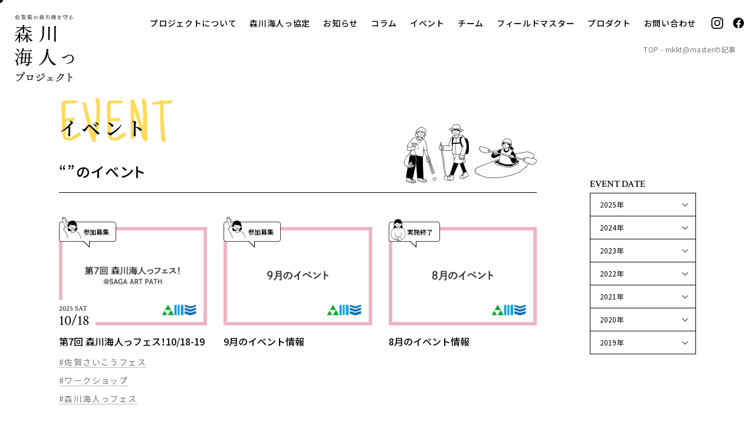

--- FILE ---
content_type: text/html; charset=UTF-8
request_url: https://www.morikawakaito.org/author/mkktmaster/
body_size: 60888
content:
<!DOCTYPE html>
<html lang="ja">
<head>
<meta charset="UTF-8">

<meta name="viewport" content="width=device-width" />
<meta name="format-detection" content="telephone=no">

<link rel="stylesheet" href="https://cdn.jsdelivr.net/npm/yakuhanjp@3.4.1/dist/css/yakuhanjp.min.css">
<link rel="preconnect" href="https://fonts.googleapis.com">
<link rel="preconnect" href="https://fonts.gstatic.com" crossorigin>
<link href="https://fonts.googleapis.com/css2?family=Crimson+Text:wght@400;600&family=Just+Another+Hand&family=Noto+Sans+JP:wght@400;500&family=Noto+Serif+JP:wght@600&display=swap" rel="stylesheet">

<!-- Google tag (gtag.js) -->
<script async src="https://www.googletagmanager.com/gtag/js?id=G-WLJREPTMB4"></script>
<script>
  window.dataLayer = window.dataLayer || [];
  function gtag(){dataLayer.push(arguments);}
  gtag('js', new Date());

  gtag('config', 'G-WLJREPTMB4');
</script>

<meta name='robots' content='index, follow, max-image-preview:large, max-snippet:-1, max-video-preview:-1' />

	<!-- This site is optimized with the Yoast SEO plugin v20.6 - https://yoast.com/wordpress/plugins/seo/ -->
	<title>mkkt@master 佐賀県の森川海を守る森川海人っプロジェクト</title>
	<link rel="canonical" href="https://www.morikawakaito.org/author/mkktmaster/" />
	<link rel="next" href="https://www.morikawakaito.org/author/mkktmaster/page/2/" />
	<meta property="og:locale" content="ja_JP" />
	<meta property="og:type" content="profile" />
	<meta property="og:title" content="mkkt@master 佐賀県の森川海を守る森川海人っプロジェクト" />
	<meta property="og:url" content="https://www.morikawakaito.org/author/mkktmaster/" />
	<meta property="og:site_name" content="佐賀県の森川海を守る森川海人っプロジェクト" />
	<meta property="og:image" content="https://secure.gravatar.com/avatar/6965b9c4244255110da6b8edb47b7fe5?s=500&d=mm&r=g" />
	<meta name="twitter:card" content="summary_large_image" />
	<script type="application/ld+json" class="yoast-schema-graph">{"@context":"https://schema.org","@graph":[{"@type":"ProfilePage","@id":"https://www.morikawakaito.org/author/mkktmaster/","url":"https://www.morikawakaito.org/author/mkktmaster/","name":"mkkt@master 佐賀県の森川海を守る森川海人っプロジェクト","isPartOf":{"@id":"https://www.morikawakaito.org/#website"},"primaryImageOfPage":{"@id":"https://www.morikawakaito.org/author/mkktmaster/#primaryimage"},"image":{"@id":"https://www.morikawakaito.org/author/mkktmaster/#primaryimage"},"thumbnailUrl":"https://www.morikawakaito.org/wp-content/uploads/2025/08/thumbnail-1.jpg","inLanguage":"ja","potentialAction":[{"@type":"ReadAction","target":["https://www.morikawakaito.org/author/mkktmaster/"]}]},{"@type":"ImageObject","inLanguage":"ja","@id":"https://www.morikawakaito.org/author/mkktmaster/#primaryimage","url":"https://www.morikawakaito.org/wp-content/uploads/2025/08/thumbnail-1.jpg","contentUrl":"https://www.morikawakaito.org/wp-content/uploads/2025/08/thumbnail-1.jpg","width":1792,"height":1192},{"@type":"WebSite","@id":"https://www.morikawakaito.org/#website","url":"https://www.morikawakaito.org/","name":"佐賀県の森川海を守る森川海人っプロジェクト","description":"Just another WordPress site","potentialAction":[{"@type":"SearchAction","target":{"@type":"EntryPoint","urlTemplate":"https://www.morikawakaito.org/?s={search_term_string}"},"query-input":"required name=search_term_string"}],"inLanguage":"ja"},{"@type":"Person","@id":"https://www.morikawakaito.org/#/schema/person/250a9a3c8c15b27d0f8ad886a3f2f13f","name":"mkkt@master","image":{"@type":"ImageObject","inLanguage":"ja","@id":"https://www.morikawakaito.org/#/schema/person/image/","url":"https://secure.gravatar.com/avatar/6965b9c4244255110da6b8edb47b7fe5?s=96&d=mm&r=g","contentUrl":"https://secure.gravatar.com/avatar/6965b9c4244255110da6b8edb47b7fe5?s=96&d=mm&r=g","caption":"mkkt@master"},"sameAs":["https://www.morikawakaito.org"],"mainEntityOfPage":{"@id":"https://www.morikawakaito.org/author/mkktmaster/"}}]}</script>
	<!-- / Yoast SEO plugin. -->


<link rel='dns-prefetch' href='//s.w.org' />
<link rel="alternate" type="application/rss+xml" title="佐賀県の森川海を守る森川海人っプロジェクト &raquo; mkkt@master による投稿のフィード" href="https://www.morikawakaito.org/author/mkktmaster/feed/" />
<style id='global-styles-inline-css' type='text/css'>
body{--wp--preset--color--black: #000000;--wp--preset--color--cyan-bluish-gray: #abb8c3;--wp--preset--color--white: #ffffff;--wp--preset--color--pale-pink: #f78da7;--wp--preset--color--vivid-red: #cf2e2e;--wp--preset--color--luminous-vivid-orange: #ff6900;--wp--preset--color--luminous-vivid-amber: #fcb900;--wp--preset--color--light-green-cyan: #7bdcb5;--wp--preset--color--vivid-green-cyan: #00d084;--wp--preset--color--pale-cyan-blue: #8ed1fc;--wp--preset--color--vivid-cyan-blue: #0693e3;--wp--preset--color--vivid-purple: #9b51e0;--wp--preset--gradient--vivid-cyan-blue-to-vivid-purple: linear-gradient(135deg,rgba(6,147,227,1) 0%,rgb(155,81,224) 100%);--wp--preset--gradient--light-green-cyan-to-vivid-green-cyan: linear-gradient(135deg,rgb(122,220,180) 0%,rgb(0,208,130) 100%);--wp--preset--gradient--luminous-vivid-amber-to-luminous-vivid-orange: linear-gradient(135deg,rgba(252,185,0,1) 0%,rgba(255,105,0,1) 100%);--wp--preset--gradient--luminous-vivid-orange-to-vivid-red: linear-gradient(135deg,rgba(255,105,0,1) 0%,rgb(207,46,46) 100%);--wp--preset--gradient--very-light-gray-to-cyan-bluish-gray: linear-gradient(135deg,rgb(238,238,238) 0%,rgb(169,184,195) 100%);--wp--preset--gradient--cool-to-warm-spectrum: linear-gradient(135deg,rgb(74,234,220) 0%,rgb(151,120,209) 20%,rgb(207,42,186) 40%,rgb(238,44,130) 60%,rgb(251,105,98) 80%,rgb(254,248,76) 100%);--wp--preset--gradient--blush-light-purple: linear-gradient(135deg,rgb(255,206,236) 0%,rgb(152,150,240) 100%);--wp--preset--gradient--blush-bordeaux: linear-gradient(135deg,rgb(254,205,165) 0%,rgb(254,45,45) 50%,rgb(107,0,62) 100%);--wp--preset--gradient--luminous-dusk: linear-gradient(135deg,rgb(255,203,112) 0%,rgb(199,81,192) 50%,rgb(65,88,208) 100%);--wp--preset--gradient--pale-ocean: linear-gradient(135deg,rgb(255,245,203) 0%,rgb(182,227,212) 50%,rgb(51,167,181) 100%);--wp--preset--gradient--electric-grass: linear-gradient(135deg,rgb(202,248,128) 0%,rgb(113,206,126) 100%);--wp--preset--gradient--midnight: linear-gradient(135deg,rgb(2,3,129) 0%,rgb(40,116,252) 100%);--wp--preset--duotone--dark-grayscale: url('#wp-duotone-dark-grayscale');--wp--preset--duotone--grayscale: url('#wp-duotone-grayscale');--wp--preset--duotone--purple-yellow: url('#wp-duotone-purple-yellow');--wp--preset--duotone--blue-red: url('#wp-duotone-blue-red');--wp--preset--duotone--midnight: url('#wp-duotone-midnight');--wp--preset--duotone--magenta-yellow: url('#wp-duotone-magenta-yellow');--wp--preset--duotone--purple-green: url('#wp-duotone-purple-green');--wp--preset--duotone--blue-orange: url('#wp-duotone-blue-orange');--wp--preset--font-size--small: 13px;--wp--preset--font-size--medium: 20px;--wp--preset--font-size--large: 36px;--wp--preset--font-size--x-large: 42px;}.has-black-color{color: var(--wp--preset--color--black) !important;}.has-cyan-bluish-gray-color{color: var(--wp--preset--color--cyan-bluish-gray) !important;}.has-white-color{color: var(--wp--preset--color--white) !important;}.has-pale-pink-color{color: var(--wp--preset--color--pale-pink) !important;}.has-vivid-red-color{color: var(--wp--preset--color--vivid-red) !important;}.has-luminous-vivid-orange-color{color: var(--wp--preset--color--luminous-vivid-orange) !important;}.has-luminous-vivid-amber-color{color: var(--wp--preset--color--luminous-vivid-amber) !important;}.has-light-green-cyan-color{color: var(--wp--preset--color--light-green-cyan) !important;}.has-vivid-green-cyan-color{color: var(--wp--preset--color--vivid-green-cyan) !important;}.has-pale-cyan-blue-color{color: var(--wp--preset--color--pale-cyan-blue) !important;}.has-vivid-cyan-blue-color{color: var(--wp--preset--color--vivid-cyan-blue) !important;}.has-vivid-purple-color{color: var(--wp--preset--color--vivid-purple) !important;}.has-black-background-color{background-color: var(--wp--preset--color--black) !important;}.has-cyan-bluish-gray-background-color{background-color: var(--wp--preset--color--cyan-bluish-gray) !important;}.has-white-background-color{background-color: var(--wp--preset--color--white) !important;}.has-pale-pink-background-color{background-color: var(--wp--preset--color--pale-pink) !important;}.has-vivid-red-background-color{background-color: var(--wp--preset--color--vivid-red) !important;}.has-luminous-vivid-orange-background-color{background-color: var(--wp--preset--color--luminous-vivid-orange) !important;}.has-luminous-vivid-amber-background-color{background-color: var(--wp--preset--color--luminous-vivid-amber) !important;}.has-light-green-cyan-background-color{background-color: var(--wp--preset--color--light-green-cyan) !important;}.has-vivid-green-cyan-background-color{background-color: var(--wp--preset--color--vivid-green-cyan) !important;}.has-pale-cyan-blue-background-color{background-color: var(--wp--preset--color--pale-cyan-blue) !important;}.has-vivid-cyan-blue-background-color{background-color: var(--wp--preset--color--vivid-cyan-blue) !important;}.has-vivid-purple-background-color{background-color: var(--wp--preset--color--vivid-purple) !important;}.has-black-border-color{border-color: var(--wp--preset--color--black) !important;}.has-cyan-bluish-gray-border-color{border-color: var(--wp--preset--color--cyan-bluish-gray) !important;}.has-white-border-color{border-color: var(--wp--preset--color--white) !important;}.has-pale-pink-border-color{border-color: var(--wp--preset--color--pale-pink) !important;}.has-vivid-red-border-color{border-color: var(--wp--preset--color--vivid-red) !important;}.has-luminous-vivid-orange-border-color{border-color: var(--wp--preset--color--luminous-vivid-orange) !important;}.has-luminous-vivid-amber-border-color{border-color: var(--wp--preset--color--luminous-vivid-amber) !important;}.has-light-green-cyan-border-color{border-color: var(--wp--preset--color--light-green-cyan) !important;}.has-vivid-green-cyan-border-color{border-color: var(--wp--preset--color--vivid-green-cyan) !important;}.has-pale-cyan-blue-border-color{border-color: var(--wp--preset--color--pale-cyan-blue) !important;}.has-vivid-cyan-blue-border-color{border-color: var(--wp--preset--color--vivid-cyan-blue) !important;}.has-vivid-purple-border-color{border-color: var(--wp--preset--color--vivid-purple) !important;}.has-vivid-cyan-blue-to-vivid-purple-gradient-background{background: var(--wp--preset--gradient--vivid-cyan-blue-to-vivid-purple) !important;}.has-light-green-cyan-to-vivid-green-cyan-gradient-background{background: var(--wp--preset--gradient--light-green-cyan-to-vivid-green-cyan) !important;}.has-luminous-vivid-amber-to-luminous-vivid-orange-gradient-background{background: var(--wp--preset--gradient--luminous-vivid-amber-to-luminous-vivid-orange) !important;}.has-luminous-vivid-orange-to-vivid-red-gradient-background{background: var(--wp--preset--gradient--luminous-vivid-orange-to-vivid-red) !important;}.has-very-light-gray-to-cyan-bluish-gray-gradient-background{background: var(--wp--preset--gradient--very-light-gray-to-cyan-bluish-gray) !important;}.has-cool-to-warm-spectrum-gradient-background{background: var(--wp--preset--gradient--cool-to-warm-spectrum) !important;}.has-blush-light-purple-gradient-background{background: var(--wp--preset--gradient--blush-light-purple) !important;}.has-blush-bordeaux-gradient-background{background: var(--wp--preset--gradient--blush-bordeaux) !important;}.has-luminous-dusk-gradient-background{background: var(--wp--preset--gradient--luminous-dusk) !important;}.has-pale-ocean-gradient-background{background: var(--wp--preset--gradient--pale-ocean) !important;}.has-electric-grass-gradient-background{background: var(--wp--preset--gradient--electric-grass) !important;}.has-midnight-gradient-background{background: var(--wp--preset--gradient--midnight) !important;}.has-small-font-size{font-size: var(--wp--preset--font-size--small) !important;}.has-medium-font-size{font-size: var(--wp--preset--font-size--medium) !important;}.has-large-font-size{font-size: var(--wp--preset--font-size--large) !important;}.has-x-large-font-size{font-size: var(--wp--preset--font-size--x-large) !important;}
</style>
<link rel='stylesheet' id='base-style-css'  href='https://www.morikawakaito.org/wp-content/themes/mkkt/css/style.css?ver=2024012931434' type='text/css' media='all' />
<link rel="EditURI" type="application/rsd+xml" title="RSD" href="https://www.morikawakaito.org/xmlrpc.php?rsd" />
<link rel="wlwmanifest" type="application/wlwmanifest+xml" href="https://www.morikawakaito.org/wp-includes/wlwmanifest.xml" /> 
<link rel="icon" href="https://www.morikawakaito.org/wp-content/uploads/2022/09/cropped-favicon-32x32.png" sizes="32x32" />
<link rel="icon" href="https://www.morikawakaito.org/wp-content/uploads/2022/09/cropped-favicon-192x192.png" sizes="192x192" />
<link rel="apple-touch-icon" href="https://www.morikawakaito.org/wp-content/uploads/2022/09/cropped-favicon-180x180.png" />
<meta name="msapplication-TileImage" content="https://www.morikawakaito.org/wp-content/uploads/2022/09/cropped-favicon-270x270.png" />
</head>
<body>
<div class="l-body">
<!-- カーソル追従 -->
<div id="stalker"></div>
<!-- //カーソル追従 -->
<header class="l-header">
	<p class="header-logo">
		<a href="https://www.morikawakaito.org"><img src="https://www.morikawakaito.org/wp-content/themes/mkkt/img/logo.svg" alt="佐賀県の森川海を守る 森川海人プロジェクト"></a>
	</p>
	<nav class="l-navi">
		<div class="l-navi__content">
			<ul class="l-navi__navi navi">
				<li class="navi__item d-lg-none navi-animation navi-animation--1">
					<a href="https://www.morikawakaito.org" class="navi__link">ホーム</a>
				</li>
				<li class="navi__item navi-animation navi-animation--2">
					<a href="https://www.morikawakaito.org/about/" class="navi__link">プロジェクトについて</a>
				</li>
						<li class="navi__item navi-animation navi-animation--3">
					<a href="https://www.morikawakaito.org/agreement/" class="navi__link">森川海人っ協定</a>
				</li>
						<li class="navi__item navi-animation navi-animation--4">
					<a href="https://www.morikawakaito.org/information/" class="navi__link">お知らせ</a>
				</li>
						<li class="navi__item navi-animation navi-animation--5">
					<a href="https://www.morikawakaito.org/column/" class="navi__link">コラム</a>
				</li>
						<li class="navi__item navi-animation navi-animation--6">
					<a href="https://www.morikawakaito.org/event/" class="navi__link">イベント</a>
				</li>
				<li class="navi__item navi-animation navi-animation--7">
					<a href="https://www.morikawakaito.org/team/" class="navi__link">チーム</a>
				</li>
				<li class="navi__item navi-animation navi-animation--8">
					<a href="https://www.morikawakaito.org/field-master/" class="navi__link">フィールドマスター</a>
				</li>
				<li class="navi__item navi-animation navi-animation--9">
					<a href="https://www.morikawakaito.org/product/" class="navi__link">プロダクト</a>
				</li>
				<li class="navi__item navi-animation navi-animation--10">
					<a href="https://www.morikawakaito.org/contact/" class="navi__link">お問い合わせ</a>
				</li>
			</ul>
			<ul class="l-navi__sns sns-links navi-animation navi-animation--10">
								<li class="sns-links__item">
					<a href="https://www.instagram.com/morikawakaito_official/" target="_blank" class="sns-links__link"><img src="https://www.morikawakaito.org/wp-content/themes/mkkt/img/logo_instagram.svg" alt="Instagram"></a>
				</li>
				<li class="sns-links__item">
					<a href="https://www.facebook.com/morikawakaito" target="_blank" class="sns-links__link"><img src="https://www.morikawakaito.org/wp-content/themes/mkkt/img/logo_facebook.svg" alt="Facebook"></a>
				</li>
			</ul>
		</div>
	</nav>
	<button type="button" class="menu-btn" aria-label="サイトメニューを開く">
		<span class="menu-btn__icon">
			<span></span>
			<span></span>
		</span>
	</button>
</header>
<main class="l-main l-main--bottom-deco">

	<!-- breadcrumb -->
	<div class="breadcrumb-wrap">
		<ol class="breadcrumb">
			<!-- Breadcrumb NavXT 7.4.1 -->
<li class="breadcrumb__item"><a href="https://www.morikawakaito.org">TOP</a></li><li class="breadcrumb__item">mkkt@masterの記事</li>		</ol>
	</div>
	<!-- /breadcrumb -->
	<div class="l-wrapper">

		<div class="page-title">
			<h1 class="page-title__jp">イベント</h1>
			<span class="page-title__en">EVENT</span>
		</div>

		<div class="l-row l-row--between">
			<div class="l-pc-col-9">
				<div class="post-head post-head--event">
					<h2 class="post-head__heading">“”のイベント</h2>
				</div>
								<ul class="article-list-6">
										<li class="article-list-6__item">
						<div class="card-2">
							<a href="https://www.morikawakaito.org/event/6559/" class="card-2__link">
																																		<div class="status-tips status-tips--reception-active"><span>参加募集</span></div>
																									<div class="card-2__image-wrap">
									<figure class="card-2__image">
									<img width="1024" height="681" src="https://www.morikawakaito.org/wp-content/uploads/2025/08/thumbnail-1-1024x681.jpg" class="attachment-large size-large wp-post-image" alt="" srcset="https://www.morikawakaito.org/wp-content/uploads/2025/08/thumbnail-1-1024x681.jpg 1024w, https://www.morikawakaito.org/wp-content/uploads/2025/08/thumbnail-1-642x427.jpg 642w, https://www.morikawakaito.org/wp-content/uploads/2025/08/thumbnail-1-768x511.jpg 768w, https://www.morikawakaito.org/wp-content/uploads/2025/08/thumbnail-1-1536x1022.jpg 1536w, https://www.morikawakaito.org/wp-content/uploads/2025/08/thumbnail-1.jpg 1792w" sizes="(max-width: 1024px) 100vw, 1024px" />									</figure>
																		<div class="card-2__date">
										<span class="card-2__date__top">2025 SAT</span>
										<span class="card-2__date__bottom">10/18</span>
									</div>
																</div>
								<p class="card-2__title">第7回 森川海人っフェス！10/18-19</p>
							</a>
																					<ul class="card-2__tags tag-list-1">
																<li class="tag-list-1__item"><a href="https://www.morikawakaito.org/tag/%e4%bd%90%e8%b3%80%e3%81%95%e3%81%84%e3%81%93%e3%81%86%e3%83%95%e3%82%a7%e3%82%b9/" class="tag">佐賀さいこうフェス</a></li>
																<li class="tag-list-1__item"><a href="https://www.morikawakaito.org/tag/%e3%83%af%e3%83%bc%e3%82%af%e3%82%b7%e3%83%a7%e3%83%83%e3%83%97/" class="tag">ワークショップ</a></li>
																<li class="tag-list-1__item"><a href="https://www.morikawakaito.org/tag/%e6%a3%ae%e5%b7%9d%e6%b5%b7%e4%ba%ba%e3%81%a3%e3%83%95%e3%82%a7%e3%82%b9/" class="tag">森川海人っフェス</a></li>
															</ul>
													</div>					</li>
											<li class="article-list-6__item">
						<div class="card-2">
							<a href="https://www.morikawakaito.org/event/6601/" class="card-2__link">
																																		<div class="status-tips status-tips--reception-active"><span>参加募集</span></div>
																									<div class="card-2__image-wrap">
									<figure class="card-2__image">
									<img width="1024" height="681" src="https://www.morikawakaito.org/wp-content/uploads/2025/08/thumbnail-09-1024x681.jpg" class="attachment-large size-large wp-post-image" alt="" loading="lazy" srcset="https://www.morikawakaito.org/wp-content/uploads/2025/08/thumbnail-09-1024x681.jpg 1024w, https://www.morikawakaito.org/wp-content/uploads/2025/08/thumbnail-09-642x427.jpg 642w, https://www.morikawakaito.org/wp-content/uploads/2025/08/thumbnail-09-768x511.jpg 768w, https://www.morikawakaito.org/wp-content/uploads/2025/08/thumbnail-09-1536x1022.jpg 1536w, https://www.morikawakaito.org/wp-content/uploads/2025/08/thumbnail-09.jpg 1792w" sizes="(max-width: 1024px) 100vw, 1024px" />									</figure>
																	</div>
								<p class="card-2__title">9月のイベント情報</p>
							</a>
																				</div>					</li>
											<li class="article-list-6__item">
						<div class="card-2">
							<a href="https://www.morikawakaito.org/event/6571/" class="card-2__link">
																																		<div class="status-tips status-tips--closed"><span>実施終了</span></div>
																									<div class="card-2__image-wrap">
									<figure class="card-2__image">
									<img width="1024" height="681" src="https://www.morikawakaito.org/wp-content/uploads/2025/08/thumbnail-1024x681.jpg" class="attachment-large size-large wp-post-image" alt="" loading="lazy" srcset="https://www.morikawakaito.org/wp-content/uploads/2025/08/thumbnail-1024x681.jpg 1024w, https://www.morikawakaito.org/wp-content/uploads/2025/08/thumbnail-642x427.jpg 642w, https://www.morikawakaito.org/wp-content/uploads/2025/08/thumbnail-768x511.jpg 768w, https://www.morikawakaito.org/wp-content/uploads/2025/08/thumbnail-1536x1022.jpg 1536w, https://www.morikawakaito.org/wp-content/uploads/2025/08/thumbnail.jpg 1792w" sizes="(max-width: 1024px) 100vw, 1024px" />									</figure>
																	</div>
								<p class="card-2__title">8月のイベント情報</p>
							</a>
																				</div>					</li>
											<li class="article-list-6__item">
						<div class="card-2">
							<a href="https://www.morikawakaito.org/event/6475/" class="card-2__link">
																																		<div class="status-tips status-tips--closed"><span>実施終了</span></div>
																									<div class="card-2__image-wrap">
									<figure class="card-2__image">
									<img width="1024" height="681" src="https://www.morikawakaito.org/wp-content/uploads/2025/07/thumbnail_07-1024x681.jpg" class="attachment-large size-large wp-post-image" alt="" loading="lazy" srcset="https://www.morikawakaito.org/wp-content/uploads/2025/07/thumbnail_07-1024x681.jpg 1024w, https://www.morikawakaito.org/wp-content/uploads/2025/07/thumbnail_07-642x427.jpg 642w, https://www.morikawakaito.org/wp-content/uploads/2025/07/thumbnail_07-768x511.jpg 768w, https://www.morikawakaito.org/wp-content/uploads/2025/07/thumbnail_07-1536x1022.jpg 1536w, https://www.morikawakaito.org/wp-content/uploads/2025/07/thumbnail_07.jpg 1920w" sizes="(max-width: 1024px) 100vw, 1024px" />									</figure>
																	</div>
								<p class="card-2__title">7月のイベント情報</p>
							</a>
																				</div>					</li>
											<li class="article-list-6__item">
						<div class="card-2">
							<a href="https://www.morikawakaito.org/event/6352/" class="card-2__link">
																																		<div class="status-tips status-tips--reception-disabled"><span>受付締切</span></div>
																									<div class="card-2__image-wrap">
									<figure class="card-2__image">
									<img width="1024" height="681" src="https://www.morikawakaito.org/wp-content/uploads/2025/06/thumbnail-1024x681.jpg" class="attachment-large size-large wp-post-image" alt="" loading="lazy" srcset="https://www.morikawakaito.org/wp-content/uploads/2025/06/thumbnail-1024x681.jpg 1024w, https://www.morikawakaito.org/wp-content/uploads/2025/06/thumbnail-642x427.jpg 642w, https://www.morikawakaito.org/wp-content/uploads/2025/06/thumbnail-768x511.jpg 768w, https://www.morikawakaito.org/wp-content/uploads/2025/06/thumbnail-1536x1022.jpg 1536w, https://www.morikawakaito.org/wp-content/uploads/2025/06/thumbnail.jpg 1792w" sizes="(max-width: 1024px) 100vw, 1024px" />									</figure>
																		<div class="card-2__date">
										<span class="card-2__date__top">2025 TUE</span>
										<span class="card-2__date__bottom">8/5</span>
									</div>
																</div>
								<p class="card-2__title">SAGA森川海人っキャンプ 8/5~6</p>
							</a>
																					<ul class="card-2__tags tag-list-1">
																<li class="tag-list-1__item"><a href="https://www.morikawakaito.org/tag/%e5%ae%bf%e6%b3%8a%e3%82%a4%e3%83%99%e3%83%b3%e3%83%88/" class="tag">宿泊イベント</a></li>
																<li class="tag-list-1__item"><a href="https://www.morikawakaito.org/tag/%e3%82%ac%e3%82%bf%e9%81%8a%e3%81%b3/" class="tag">ガタ遊び</a></li>
																<li class="tag-list-1__item"><a href="https://www.morikawakaito.org/tag/%e4%bd%93%e9%a8%93%e5%ad%a6%e7%bf%92/" class="tag">体験学習</a></li>
																<li class="tag-list-1__item"><a href="https://www.morikawakaito.org/tag/%e3%82%af%e3%83%a9%e3%83%95%e3%83%88%e4%bd%93%e9%a8%93/" class="tag">クラフト体験</a></li>
																<li class="tag-list-1__item"><a href="https://www.morikawakaito.org/tag/%e3%82%ab%e3%83%8c%e3%83%bc%e4%bd%93%e9%a8%93/" class="tag">カヌー体験</a></li>
																<li class="tag-list-1__item"><a href="https://www.morikawakaito.org/tag/%e3%82%ad%e3%83%a3%e3%83%b3%e3%83%97/" class="tag">キャンプ</a></li>
															</ul>
													</div>					</li>
											<li class="article-list-6__item">
						<div class="card-2">
							<a href="https://www.morikawakaito.org/event/5329/" class="card-2__link">
																																		<div class="status-tips status-tips--reception-disabled"><span>受付締切</span></div>
																									<div class="card-2__image-wrap">
									<figure class="card-2__image">
									<img width="1024" height="681" src="https://www.morikawakaito.org/wp-content/uploads/2024/09/f34a00ba4c035b9268cf6d1aba105cb9-1024x681.jpg" class="attachment-large size-large wp-post-image" alt="" loading="lazy" srcset="https://www.morikawakaito.org/wp-content/uploads/2024/09/f34a00ba4c035b9268cf6d1aba105cb9-1024x681.jpg 1024w, https://www.morikawakaito.org/wp-content/uploads/2024/09/f34a00ba4c035b9268cf6d1aba105cb9-642x427.jpg 642w, https://www.morikawakaito.org/wp-content/uploads/2024/09/f34a00ba4c035b9268cf6d1aba105cb9-768x511.jpg 768w, https://www.morikawakaito.org/wp-content/uploads/2024/09/f34a00ba4c035b9268cf6d1aba105cb9-1536x1022.jpg 1536w, https://www.morikawakaito.org/wp-content/uploads/2024/09/f34a00ba4c035b9268cf6d1aba105cb9.jpg 1792w" sizes="(max-width: 1024px) 100vw, 1024px" />									</figure>
																	</div>
								<p class="card-2__title">SAGAよか農フォトコンテスト2024  「#佐賀の農山村で推しを探してみた」</p>
							</a>
																					<ul class="card-2__tags tag-list-1">
																<li class="tag-list-1__item"><a href="https://www.morikawakaito.org/tag/%e3%83%95%e3%82%a9%e3%83%88%e3%82%b3%e3%83%b3%e3%83%86%e3%82%b9%e3%83%88/" class="tag">フォトコンテスト</a></li>
																<li class="tag-list-1__item"><a href="https://www.morikawakaito.org/tag/%e8%be%b2%e5%b1%b1%e6%9d%91/" class="tag">農山村</a></li>
															</ul>
													</div>					</li>
											<li class="article-list-6__item">
						<div class="card-2">
							<a href="https://www.morikawakaito.org/event/1211/" class="card-2__link">
																																		<div class="status-tips status-tips--reception-active"><span>参加募集</span></div>
																									<div class="card-2__image-wrap">
									<figure class="card-2__image">
									<img width="861" height="572" src="https://www.morikawakaito.org/wp-content/uploads/2022/11/event_bushcraft.png" class="attachment-large size-large wp-post-image" alt="" loading="lazy" srcset="https://www.morikawakaito.org/wp-content/uploads/2022/11/event_bushcraft.png 861w, https://www.morikawakaito.org/wp-content/uploads/2022/11/event_bushcraft-642x427.png 642w, https://www.morikawakaito.org/wp-content/uploads/2022/11/event_bushcraft-768x510.png 768w" sizes="(max-width: 861px) 100vw, 861px" />									</figure>
																	</div>
								<p class="card-2__title">ブッシュクラフトBASIC講座</p>
							</a>
																					<ul class="card-2__tags tag-list-1">
																<li class="tag-list-1__item"><a href="https://www.morikawakaito.org/tag/%e3%83%96%e3%83%83%e3%82%b7%e3%83%a5%e3%82%af%e3%83%a9%e3%83%95%e3%83%88/" class="tag">ブッシュクラフト</a></li>
																<li class="tag-list-1__item"><a href="https://www.morikawakaito.org/tag/%e3%82%bf%e3%83%8d%e3%83%9e%e3%83%95%e3%82%bf%e4%b8%89%e7%80%ac/" class="tag">タネマフタ三瀬</a></li>
																<li class="tag-list-1__item"><a href="https://www.morikawakaito.org/tag/%e8%ac%9b%e5%ba%a7/" class="tag">講座</a></li>
															</ul>
													</div>					</li>
											<li class="article-list-6__item">
						<div class="card-2">
							<a href="https://www.morikawakaito.org/event/1280/" class="card-2__link">
																																		<div class="status-tips status-tips--reception-active"><span>参加募集</span></div>
																									<div class="card-2__image-wrap">
									<figure class="card-2__image">
									<img width="861" height="572" src="https://www.morikawakaito.org/wp-content/uploads/2022/12/event_treeing.png" class="attachment-large size-large wp-post-image" alt="" loading="lazy" srcset="https://www.morikawakaito.org/wp-content/uploads/2022/12/event_treeing.png 861w, https://www.morikawakaito.org/wp-content/uploads/2022/12/event_treeing-642x427.png 642w, https://www.morikawakaito.org/wp-content/uploads/2022/12/event_treeing-768x510.png 768w" sizes="(max-width: 861px) 100vw, 861px" />									</figure>
																	</div>
								<p class="card-2__title">「木登りツリーイング体験」 ＊随時募集中！</p>
							</a>
																					<ul class="card-2__tags tag-list-1">
																<li class="tag-list-1__item"><a href="https://www.morikawakaito.org/tag/%e3%83%84%e3%83%aa%e3%83%bc%e3%82%a4%e3%83%b3%e3%82%b0/" class="tag">ツリーイング</a></li>
																<li class="tag-list-1__item"><a href="https://www.morikawakaito.org/tag/%e7%92%b0%e5%a2%83%e6%95%99%e8%82%b2/" class="tag">環境教育</a></li>
															</ul>
													</div>					</li>
											<li class="article-list-6__item">
						<div class="card-2">
							<a href="https://www.morikawakaito.org/event/6108/" class="card-2__link">
																																		<div class="status-tips status-tips--closed"><span>実施終了</span></div>
																									<div class="card-2__image-wrap">
									<figure class="card-2__image">
									<img width="1024" height="681" src="https://www.morikawakaito.org/wp-content/uploads/2025/02/tanadatour_thum_02-1024x681.jpg" class="attachment-large size-large wp-post-image" alt="" loading="lazy" srcset="https://www.morikawakaito.org/wp-content/uploads/2025/02/tanadatour_thum_02-1024x681.jpg 1024w, https://www.morikawakaito.org/wp-content/uploads/2025/02/tanadatour_thum_02-642x427.jpg 642w, https://www.morikawakaito.org/wp-content/uploads/2025/02/tanadatour_thum_02-768x511.jpg 768w, https://www.morikawakaito.org/wp-content/uploads/2025/02/tanadatour_thum_02-1536x1022.jpg 1536w, https://www.morikawakaito.org/wp-content/uploads/2025/02/tanadatour_thum_02.jpg 1792w" sizes="(max-width: 1024px) 100vw, 1024px" />									</figure>
																		<div class="card-2__date">
										<span class="card-2__date__top">2025 SAT</span>
										<span class="card-2__date__bottom">6/7</span>
									</div>
																</div>
								<p class="card-2__title">棚田ツアー（蕨野の棚田・国見山の棚田）6/7,8</p>
							</a>
																					<ul class="card-2__tags tag-list-1">
																<li class="tag-list-1__item"><a href="https://www.morikawakaito.org/tag/%e6%a3%9a%e7%94%b0%e3%83%84%e3%82%a2%e3%83%bc/" class="tag">棚田ツアー</a></li>
																<li class="tag-list-1__item"><a href="https://www.morikawakaito.org/tag/%e7%8e%84%e6%b5%b7%e7%94%ba/" class="tag">玄海町</a></li>
																<li class="tag-list-1__item"><a href="https://www.morikawakaito.org/tag/%e5%94%90%e6%b4%a5%e5%b8%82/" class="tag">唐津市</a></li>
															</ul>
													</div>					</li>
											<li class="article-list-6__item">
						<div class="card-2">
							<a href="https://www.morikawakaito.org/event/6244/" class="card-2__link">
																																		<div class="status-tips status-tips--closed"><span>実施終了</span></div>
																									<div class="card-2__image-wrap">
									<figure class="card-2__image">
									<img width="1024" height="681" src="https://www.morikawakaito.org/wp-content/uploads/2025/03/saigai_thumbnail-1024x681.jpg" class="attachment-large size-large wp-post-image" alt="" loading="lazy" srcset="https://www.morikawakaito.org/wp-content/uploads/2025/03/saigai_thumbnail-1024x681.jpg 1024w, https://www.morikawakaito.org/wp-content/uploads/2025/03/saigai_thumbnail-642x427.jpg 642w, https://www.morikawakaito.org/wp-content/uploads/2025/03/saigai_thumbnail-768x511.jpg 768w, https://www.morikawakaito.org/wp-content/uploads/2025/03/saigai_thumbnail-1536x1022.jpg 1536w, https://www.morikawakaito.org/wp-content/uploads/2025/03/saigai_thumbnail.jpg 1792w" sizes="(max-width: 1024px) 100vw, 1024px" />									</figure>
																		<div class="card-2__date">
										<span class="card-2__date__top">2025 FRI</span>
										<span class="card-2__date__bottom">5/16</span>
									</div>
																</div>
								<p class="card-2__title">【災害対策】大切な家族を守る、生き残る。</p>
							</a>
																					<ul class="card-2__tags tag-list-1">
																<li class="tag-list-1__item"><a href="https://www.morikawakaito.org/tag/%e7%81%bd%e5%ae%b3%e5%af%be%e7%ad%96/" class="tag">災害対策</a></li>
																<li class="tag-list-1__item"><a href="https://www.morikawakaito.org/tag/%e3%82%a2%e3%82%a6%e3%83%88%e3%83%89%e3%82%a2/" class="tag">アウトドア</a></li>
																<li class="tag-list-1__item"><a href="https://www.morikawakaito.org/tag/%e3%83%96%e3%83%83%e3%82%b7%e3%83%a5%e3%82%af%e3%83%a9%e3%83%95%e3%83%88/" class="tag">ブッシュクラフト</a></li>
															</ul>
													</div>					</li>
											<li class="article-list-6__item">
						<div class="card-2">
							<a href="https://www.morikawakaito.org/event/6114/" class="card-2__link">
																																		<div class="status-tips status-tips--closed"><span>実施終了</span></div>
																									<div class="card-2__image-wrap">
									<figure class="card-2__image">
									<img width="1024" height="681" src="https://www.morikawakaito.org/wp-content/uploads/2025/02/tanadatour_thum_01-1024x681.jpg" class="attachment-large size-large wp-post-image" alt="" loading="lazy" srcset="https://www.morikawakaito.org/wp-content/uploads/2025/02/tanadatour_thum_01-1024x681.jpg 1024w, https://www.morikawakaito.org/wp-content/uploads/2025/02/tanadatour_thum_01-642x427.jpg 642w, https://www.morikawakaito.org/wp-content/uploads/2025/02/tanadatour_thum_01-768x511.jpg 768w, https://www.morikawakaito.org/wp-content/uploads/2025/02/tanadatour_thum_01-1536x1022.jpg 1536w, https://www.morikawakaito.org/wp-content/uploads/2025/02/tanadatour_thum_01.jpg 1792w" sizes="(max-width: 1024px) 100vw, 1024px" />									</figure>
																		<div class="card-2__date">
										<span class="card-2__date__top">2025 SUN</span>
										<span class="card-2__date__bottom">5/11</span>
									</div>
																</div>
								<p class="card-2__title">棚田ツアー（日本海唐津・玄海地方の棚田）</p>
							</a>
																					<ul class="card-2__tags tag-list-1">
																<li class="tag-list-1__item"><a href="https://www.morikawakaito.org/tag/%e6%a3%9a%e7%94%b0%e3%83%84%e3%82%a2%e3%83%bc/" class="tag">棚田ツアー</a></li>
																<li class="tag-list-1__item"><a href="https://www.morikawakaito.org/tag/%e7%8e%84%e6%b5%b7%e7%94%ba/" class="tag">玄海町</a></li>
																<li class="tag-list-1__item"><a href="https://www.morikawakaito.org/tag/%e5%94%90%e6%b4%a5%e5%b8%82/" class="tag">唐津市</a></li>
															</ul>
													</div>					</li>
											<li class="article-list-6__item">
						<div class="card-2">
							<a href="https://www.morikawakaito.org/event/6289/" class="card-2__link">
																																		<div class="status-tips status-tips--closed"><span>実施終了</span></div>
																									<div class="card-2__image-wrap">
									<figure class="card-2__image">
									<img width="860" height="572" src="https://www.morikawakaito.org/wp-content/uploads/2024/04/KPP.jpg" class="attachment-large size-large wp-post-image" alt="" loading="lazy" srcset="https://www.morikawakaito.org/wp-content/uploads/2024/04/KPP.jpg 860w, https://www.morikawakaito.org/wp-content/uploads/2024/04/KPP-642x427.jpg 642w, https://www.morikawakaito.org/wp-content/uploads/2024/04/KPP-768x511.jpg 768w" sizes="(max-width: 860px) 100vw, 860px" />									</figure>
																		<div class="card-2__date">
										<span class="card-2__date__top">2025 SAT</span>
										<span class="card-2__date__bottom">4/19</span>
									</div>
																</div>
								<p class="card-2__title">Keep Pine Project ～虹の松原クリーン大作戦～</p>
							</a>
																					<ul class="card-2__tags tag-list-1">
																<li class="tag-list-1__item"><a href="https://www.morikawakaito.org/tag/kpp/" class="tag">KPP</a></li>
																<li class="tag-list-1__item"><a href="https://www.morikawakaito.org/tag/%e6%b8%85%e6%8e%83%e6%b4%bb%e5%8b%95/" class="tag">清掃活動</a></li>
																<li class="tag-list-1__item"><a href="https://www.morikawakaito.org/tag/%e8%99%b9%e3%81%ae%e6%9d%be%e5%8e%9f/" class="tag">虹の松原</a></li>
																<li class="tag-list-1__item"><a href="https://www.morikawakaito.org/tag/%e5%94%90%e6%b4%a5%e5%b8%82/" class="tag">唐津市</a></li>
															</ul>
													</div>					</li>
											<li class="article-list-6__item">
						<div class="card-2">
							<a href="https://www.morikawakaito.org/event/6228/" class="card-2__link">
																																		<div class="status-tips status-tips--closed"><span>実施終了</span></div>
																									<div class="card-2__image-wrap">
									<figure class="card-2__image">
									<img width="1024" height="681" src="https://www.morikawakaito.org/wp-content/uploads/2025/03/saigai_thumbnail-1024x681.jpg" class="attachment-large size-large wp-post-image" alt="" loading="lazy" srcset="https://www.morikawakaito.org/wp-content/uploads/2025/03/saigai_thumbnail-1024x681.jpg 1024w, https://www.morikawakaito.org/wp-content/uploads/2025/03/saigai_thumbnail-642x427.jpg 642w, https://www.morikawakaito.org/wp-content/uploads/2025/03/saigai_thumbnail-768x511.jpg 768w, https://www.morikawakaito.org/wp-content/uploads/2025/03/saigai_thumbnail-1536x1022.jpg 1536w, https://www.morikawakaito.org/wp-content/uploads/2025/03/saigai_thumbnail.jpg 1792w" sizes="(max-width: 1024px) 100vw, 1024px" />									</figure>
																		<div class="card-2__date">
										<span class="card-2__date__top">2025 FRI</span>
										<span class="card-2__date__bottom">4/18</span>
									</div>
																</div>
								<p class="card-2__title">【災害対策】大切な家族を守る、生き残る。</p>
							</a>
																					<ul class="card-2__tags tag-list-1">
																<li class="tag-list-1__item"><a href="https://www.morikawakaito.org/tag/%e7%81%bd%e5%ae%b3%e5%af%be%e7%ad%96/" class="tag">災害対策</a></li>
																<li class="tag-list-1__item"><a href="https://www.morikawakaito.org/tag/%e3%82%a2%e3%82%a6%e3%83%88%e3%83%89%e3%82%a2/" class="tag">アウトドア</a></li>
																<li class="tag-list-1__item"><a href="https://www.morikawakaito.org/tag/%e3%83%96%e3%83%83%e3%82%b7%e3%83%a5%e3%82%af%e3%83%a9%e3%83%95%e3%83%88/" class="tag">ブッシュクラフト</a></li>
															</ul>
													</div>					</li>
											<li class="article-list-6__item">
						<div class="card-2">
							<a href="https://www.morikawakaito.org/event/6215/" class="card-2__link">
																																		<div class="status-tips status-tips--closed"><span>実施終了</span></div>
																									<div class="card-2__image-wrap">
									<figure class="card-2__image">
									<img width="1024" height="681" src="https://www.morikawakaito.org/wp-content/uploads/2025/03/yasou02_thumbnail-1024x681.jpg" class="attachment-large size-large wp-post-image" alt="" loading="lazy" srcset="https://www.morikawakaito.org/wp-content/uploads/2025/03/yasou02_thumbnail-1024x681.jpg 1024w, https://www.morikawakaito.org/wp-content/uploads/2025/03/yasou02_thumbnail-642x427.jpg 642w, https://www.morikawakaito.org/wp-content/uploads/2025/03/yasou02_thumbnail-768x511.jpg 768w, https://www.morikawakaito.org/wp-content/uploads/2025/03/yasou02_thumbnail-1536x1022.jpg 1536w, https://www.morikawakaito.org/wp-content/uploads/2025/03/yasou02_thumbnail.jpg 1792w" sizes="(max-width: 1024px) 100vw, 1024px" />									</figure>
																		<div class="card-2__date">
										<span class="card-2__date__top">2025 SAT</span>
										<span class="card-2__date__bottom">4/5</span>
									</div>
																</div>
								<p class="card-2__title">【野草術】野草料理入門②（4/5 〜6）</p>
							</a>
																					<ul class="card-2__tags tag-list-1">
																<li class="tag-list-1__item"><a href="https://www.morikawakaito.org/tag/%e9%87%8e%e8%8d%89%e6%96%99%e7%90%86%e5%85%a5%e9%96%80/" class="tag">野草料理入門</a></li>
																<li class="tag-list-1__item"><a href="https://www.morikawakaito.org/tag/%e3%82%a2%e3%82%a6%e3%83%88%e3%83%89%e3%82%a2/" class="tag">アウトドア</a></li>
																<li class="tag-list-1__item"><a href="https://www.morikawakaito.org/tag/%e3%82%ad%e3%83%a3%e3%83%b3%e3%83%97/" class="tag">キャンプ</a></li>
															</ul>
													</div>					</li>
											<li class="article-list-6__item">
						<div class="card-2">
							<a href="https://www.morikawakaito.org/event/6278/" class="card-2__link">
																																		<div class="status-tips status-tips--closed"><span>実施終了</span></div>
																									<div class="card-2__image-wrap">
									<figure class="card-2__image">
									<img width="1024" height="681" src="https://www.morikawakaito.org/wp-content/uploads/2025/03/thumbnail-1-1024x681.jpg" class="attachment-large size-large wp-post-image" alt="" loading="lazy" srcset="https://www.morikawakaito.org/wp-content/uploads/2025/03/thumbnail-1-1024x681.jpg 1024w, https://www.morikawakaito.org/wp-content/uploads/2025/03/thumbnail-1-642x427.jpg 642w, https://www.morikawakaito.org/wp-content/uploads/2025/03/thumbnail-1-768x511.jpg 768w, https://www.morikawakaito.org/wp-content/uploads/2025/03/thumbnail-1-1536x1022.jpg 1536w, https://www.morikawakaito.org/wp-content/uploads/2025/03/thumbnail-1.jpg 1792w" sizes="(max-width: 1024px) 100vw, 1024px" />									</figure>
																		<div class="card-2__date">
										<span class="card-2__date__top">2025 SAT</span>
										<span class="card-2__date__bottom">4/5</span>
									</div>
																</div>
								<p class="card-2__title">まぼろしのキノコ！？ショウロさがし</p>
							</a>
																					<ul class="card-2__tags tag-list-1">
																<li class="tag-list-1__item"><a href="https://www.morikawakaito.org/tag/%e6%9d%be%e8%91%89%e3%81%8b%e3%81%8d/" class="tag">松葉かき</a></li>
																<li class="tag-list-1__item"><a href="https://www.morikawakaito.org/tag/%e3%82%b7%e3%83%a7%e3%82%a6%e3%83%ad/" class="tag">ショウロ</a></li>
																<li class="tag-list-1__item"><a href="https://www.morikawakaito.org/tag/%e3%81%8d%e3%81%ae%e3%81%93%e6%8e%a2%e3%81%97/" class="tag">きのこ探し</a></li>
																<li class="tag-list-1__item"><a href="https://www.morikawakaito.org/tag/%e8%99%b9%e3%81%ae%e6%9d%be%e5%8e%9f/" class="tag">虹の松原</a></li>
															</ul>
													</div>					</li>
										</ul>
								<div class="sp-pagination-wrap"></div>
			</div>
			<div class="l-pc-col-2 sidebar-wrap">
				<div class="sidebar">
										<div class="sidebar__section">
						<p class="sidebar__heading">EVENT DATE</p>
<ul class="side-accordion"><li class="side-accordion__item"><button class="side-accordion__trg">2025年</button><ul class="side-accordion__child"><li class="side-accordion__child__item"><a href="https://www.morikawakaito.org/event/?date=2025-10">10月</a></li><li class="side-accordion__child__item"><a href="https://www.morikawakaito.org/event/?date=2025-8">8月</a></li><li class="side-accordion__child__item"><a href="https://www.morikawakaito.org/event/?date=2025-6">6月</a></li><li class="side-accordion__child__item"><a href="https://www.morikawakaito.org/event/?date=2025-5">5月</a></li><li class="side-accordion__child__item"><a href="https://www.morikawakaito.org/event/?date=2025-4">4月</a></li><li class="side-accordion__child__item"><a href="https://www.morikawakaito.org/event/?date=2025-3">3月</a></li><li class="side-accordion__child__item"><a href="https://www.morikawakaito.org/event/?date=2025-2">2月</a></li><li class="side-accordion__child__item"><a href="https://www.morikawakaito.org/event/?date=2025-1">1月</a></li></ul></li><li class="side-accordion__item"><button class="side-accordion__trg">2024年</button><ul class="side-accordion__child"><li class="side-accordion__child__item"><a href="https://www.morikawakaito.org/event/?date=2024-12">12月</a></li><li class="side-accordion__child__item"><a href="https://www.morikawakaito.org/event/?date=2024-11">11月</a></li><li class="side-accordion__child__item"><a href="https://www.morikawakaito.org/event/?date=2024-10">10月</a></li><li class="side-accordion__child__item"><a href="https://www.morikawakaito.org/event/?date=2024-9">9月</a></li><li class="side-accordion__child__item"><a href="https://www.morikawakaito.org/event/?date=2024-8">8月</a></li><li class="side-accordion__child__item"><a href="https://www.morikawakaito.org/event/?date=2024-7">7月</a></li><li class="side-accordion__child__item"><a href="https://www.morikawakaito.org/event/?date=2024-6">6月</a></li><li class="side-accordion__child__item"><a href="https://www.morikawakaito.org/event/?date=2024-5">5月</a></li><li class="side-accordion__child__item"><a href="https://www.morikawakaito.org/event/?date=2024-4">4月</a></li><li class="side-accordion__child__item"><a href="https://www.morikawakaito.org/event/?date=2024-3">3月</a></li><li class="side-accordion__child__item"><a href="https://www.morikawakaito.org/event/?date=2024-2">2月</a></li><li class="side-accordion__child__item"><a href="https://www.morikawakaito.org/event/?date=2024-1">1月</a></li></ul></li><li class="side-accordion__item"><button class="side-accordion__trg">2023年</button><ul class="side-accordion__child"><li class="side-accordion__child__item"><a href="https://www.morikawakaito.org/event/?date=2023-12">12月</a></li><li class="side-accordion__child__item"><a href="https://www.morikawakaito.org/event/?date=2023-11">11月</a></li><li class="side-accordion__child__item"><a href="https://www.morikawakaito.org/event/?date=2023-10">10月</a></li><li class="side-accordion__child__item"><a href="https://www.morikawakaito.org/event/?date=2023-9">9月</a></li><li class="side-accordion__child__item"><a href="https://www.morikawakaito.org/event/?date=2023-8">8月</a></li><li class="side-accordion__child__item"><a href="https://www.morikawakaito.org/event/?date=2023-7">7月</a></li><li class="side-accordion__child__item"><a href="https://www.morikawakaito.org/event/?date=2023-6">6月</a></li><li class="side-accordion__child__item"><a href="https://www.morikawakaito.org/event/?date=2023-5">5月</a></li><li class="side-accordion__child__item"><a href="https://www.morikawakaito.org/event/?date=2023-4">4月</a></li><li class="side-accordion__child__item"><a href="https://www.morikawakaito.org/event/?date=2023-3">3月</a></li><li class="side-accordion__child__item"><a href="https://www.morikawakaito.org/event/?date=2023-2">2月</a></li><li class="side-accordion__child__item"><a href="https://www.morikawakaito.org/event/?date=2023-1">1月</a></li></ul></li><li class="side-accordion__item"><button class="side-accordion__trg">2022年</button><ul class="side-accordion__child"><li class="side-accordion__child__item"><a href="https://www.morikawakaito.org/event/?date=2022-12">12月</a></li><li class="side-accordion__child__item"><a href="https://www.morikawakaito.org/event/?date=2022-11">11月</a></li><li class="side-accordion__child__item"><a href="https://www.morikawakaito.org/event/?date=2022-10">10月</a></li><li class="side-accordion__child__item"><a href="https://www.morikawakaito.org/event/?date=2022-9">9月</a></li><li class="side-accordion__child__item"><a href="https://www.morikawakaito.org/event/?date=2022-8">8月</a></li></ul></li><li class="side-accordion__item"><button class="side-accordion__trg">2021年</button><ul class="side-accordion__child"><li class="side-accordion__child__item"><a href="https://www.morikawakaito.org/event/?date=2021-12">12月</a></li><li class="side-accordion__child__item"><a href="https://www.morikawakaito.org/event/?date=2021-11">11月</a></li><li class="side-accordion__child__item"><a href="https://www.morikawakaito.org/event/?date=2021-10">10月</a></li><li class="side-accordion__child__item"><a href="https://www.morikawakaito.org/event/?date=2021-8">8月</a></li><li class="side-accordion__child__item"><a href="https://www.morikawakaito.org/event/?date=2021-7">7月</a></li><li class="side-accordion__child__item"><a href="https://www.morikawakaito.org/event/?date=2021-6">6月</a></li><li class="side-accordion__child__item"><a href="https://www.morikawakaito.org/event/?date=2021-5">5月</a></li><li class="side-accordion__child__item"><a href="https://www.morikawakaito.org/event/?date=2021-4">4月</a></li><li class="side-accordion__child__item"><a href="https://www.morikawakaito.org/event/?date=2021-2">2月</a></li><li class="side-accordion__child__item"><a href="https://www.morikawakaito.org/event/?date=2021-1">1月</a></li></ul></li><li class="side-accordion__item"><button class="side-accordion__trg">2020年</button><ul class="side-accordion__child"><li class="side-accordion__child__item"><a href="https://www.morikawakaito.org/event/?date=2020-12">12月</a></li><li class="side-accordion__child__item"><a href="https://www.morikawakaito.org/event/?date=2020-11">11月</a></li><li class="side-accordion__child__item"><a href="https://www.morikawakaito.org/event/?date=2020-10">10月</a></li><li class="side-accordion__child__item"><a href="https://www.morikawakaito.org/event/?date=2020-9">9月</a></li><li class="side-accordion__child__item"><a href="https://www.morikawakaito.org/event/?date=2020-8">8月</a></li><li class="side-accordion__child__item"><a href="https://www.morikawakaito.org/event/?date=2020-3">3月</a></li><li class="side-accordion__child__item"><a href="https://www.morikawakaito.org/event/?date=2020-2">2月</a></li></ul></li><li class="side-accordion__item"><button class="side-accordion__trg">2019年</button><ul class="side-accordion__child"><li class="side-accordion__child__item"><a href="https://www.morikawakaito.org/event/?date=2019-12">12月</a></li><li class="side-accordion__child__item"><a href="https://www.morikawakaito.org/event/?date=2019-11">11月</a></li><li class="side-accordion__child__item"><a href="https://www.morikawakaito.org/event/?date=2019-10">10月</a></li><li class="side-accordion__child__item"><a href="https://www.morikawakaito.org/event/?date=2019-9">9月</a></li><li class="side-accordion__child__item"><a href="https://www.morikawakaito.org/event/?date=2019-8">8月</a></li></ul></li></ul>					</div>
				</div>
			</div>			<div class="l-pc-col-12 pc-pagination-wrap">
				<div class="pagination">
<span aria-current="page" class="page-numbers current">1</span>
<a class="page-numbers" href="https://www.morikawakaito.org/author/mkktmaster/page/2/">2</a>
<a class="page-numbers" href="https://www.morikawakaito.org/author/mkktmaster/page/3/">3</a>
<span class="page-numbers dots">&hellip;</span>
<a class="page-numbers" href="https://www.morikawakaito.org/author/mkktmaster/page/15/">15</a>
<a class="page-numbers" href="https://www.morikawakaito.org/author/mkktmaster/page/16/">16</a>
<a class="next page-numbers" href="https://www.morikawakaito.org/author/mkktmaster/page/2/">次へ</a>				</div>
			</div>
		</div>

	</div>

</main>
<footer class="l-footer">
	<div class="footer">
		<div class="footer__left">
			<div class="footer-bnr">
				<ul class="footer-bnr__list">
					<li class="footer-bnr__item"><a href="https://saga2024.com/imagesong/" target="_blank"><img src="https://www.morikawakaito.org/wp-content/themes/mkkt/img/_dummy_bnr_footer.png" alt="SAGA 2024 イメージソング  Batons 〜キミの夢が叶う時〜 Reina Washio"></a></li>
					<li class="footer-bnr__item"><a href="https://tobe-forestworker-saga.jp/" target="_blank"><img src="https://www.morikawakaito.org/wp-content/uploads/2024/03/banner02.png" alt="佐賀の林業で働く TO BE FOREST WORKER"></a></li>
				</ul>
			</div>
			<div class="footer__left__inner">
				<div class="footer__content">
					<div class="footer-logo">
						<a href="https://www.morikawakaito.org/contact/"><img src="https://www.morikawakaito.org/wp-content/themes/mkkt/img/logo.svg" alt="佐賀県の森川海を守る 森川海人プロジェクト"></a>
					</div>
					<div class="footer-info-wrap">
						<div class="footer-info">
							<p class="footer-info__name">佐賀県 農林水産部 森林整備課</p>
							<p class="footer-info__address">〒840-8570<br>佐賀県佐賀市城内1丁目1番59号<br>TEL：0952-25-7136 / FAX：0952-25-7312</p>
						</div>
						<div class="footer-info">
							<p class="footer-info__name">チーム</p>
							<p class="footer-info__address">さが政策推進チーム（さがデザイン）、有明海再生・自然環境課、循環型社会推進課、農政企画課、農山漁村課、林業課、水産課、下水道課、河川砂防課、脱炭素社会推進課、さが創生推進課</p>
						</div>
<!--						<div class="footer-info">
							<p class="footer-info__name">運営事務局　ピノー株式会社</p>
							<p class="footer-info__address">〒844-0024<br>佐賀県西松浦郡有田町赤坂丙2351番地169<br>アリタセラ南館<br>TEL：0955-29-8644</p>
						</div>
-->
					</div>
				</div>
				<div class="footer__content">
					<div class="footer-sitemap">
						<p class="footer-sitemap__heading">SITE MAP</p>
						<ul class="footer-sitemap__links">
							<li class="footer-sitemap__link"><a href="https://www.morikawakaito.org/about/">プロジェクトについて</a></li>
							<li class="footer-sitemap__link"><a href="https://www.morikawakaito.org/contact/">お問い合わせ</a></li>
													<li class="footer-sitemap__link footer-sitemap__link--2col">
								<a href="https://www.morikawakaito.org/agreement/">森川海人っ協定</a>
							</li>
													<li class="footer-sitemap__link footer-sitemap__link--2col">
								<a href="https://www.morikawakaito.org/team-entry/">チーム森川海人っ登録</a>
							</li>
							<li class="footer-sitemap__link footer-sitemap__link--2col"><a href="https://www.morikawakaito.org/information/">お知らせ</a>
<ul><li class="footer-sitemap__link-sub"><a href="https://www.morikawakaito.org/info-cat/study/">森川海人っ教室</a></li><li class="footer-sitemap__link-sub"><a href="https://www.morikawakaito.org/info-cat/agreement/">森川海人っ協定締結</a></li><li class="footer-sitemap__link-sub"><a href="https://www.morikawakaito.org/info-cat/field/">森川海人くん出動</a></li><li class="footer-sitemap__link-sub"><a href="https://www.morikawakaito.org/info-cat/news/">事務局のお知らせ</a></li></ul>							</li>
							<li class="footer-sitemap__link footer-sitemap__link--2col"><a href="https://www.morikawakaito.org/column/">コラム</a>
							</li>
							<li class="footer-sitemap__link footer-sitemap__link--2col"><a href="https://www.morikawakaito.org/event/">イベント</a>
<ul><li class="footer-sitemap__link-sub"><a href="https://www.morikawakaito.org/category/closed/">実施終了</a></li><li class="footer-sitemap__link-sub"><a href="https://www.morikawakaito.org/category/reception-disabled/">受付締切</a></li><li class="footer-sitemap__link-sub"><a href="https://www.morikawakaito.org/category/reception-active/">参加募集</a></li><li class="footer-sitemap__link-sub"><a href="https://www.morikawakaito.org/category/report/">活動報告</a></li></ul>							</li>
							<li class="footer-sitemap__link footer-sitemap__link--2col"><a href="https://www.morikawakaito.org/team/">チーム</a>
<ul><li class="footer-sitemap__link-sub"><a href="https://www.morikawakaito.org/team-cat/mori/">森</a></li><li class="footer-sitemap__link-sub"><a href="https://www.morikawakaito.org/team-cat/kawa/">川</a></li><li class="footer-sitemap__link-sub"><a href="https://www.morikawakaito.org/team-cat/umi/">海</a></li></ul>							</li>
							<li class="footer-sitemap__link footer-sitemap__link--2col"><a href="https://www.morikawakaito.org/field-master/">フィールドマスター</a>
<ul><li class="footer-sitemap__link-sub"><a href="https://www.morikawakaito.org/field-cat/mori/">森</a></li><li class="footer-sitemap__link-sub"><a href="https://www.morikawakaito.org/field-cat/%e5%b7%9d/">川</a></li><li class="footer-sitemap__link-sub"><a href="https://www.morikawakaito.org/field-cat/%e6%b5%b7/">海</a></li></ul>							</li>
							<li class="footer-sitemap__link footer-sitemap__link--2col"><a href="https://www.morikawakaito.org/product/">プロダクト</a>
<ul><li class="footer-sitemap__link-sub"><a href="https://www.morikawakaito.org/product-cat/mori/">森</a></li><li class="footer-sitemap__link-sub"><a href="https://www.morikawakaito.org/product-cat/kawa/">川</a></li><li class="footer-sitemap__link-sub"><a href="https://www.morikawakaito.org/product-cat/umi/">海</a></li></ul>							</li>
						</ul>
					</div>
				</div>
			</div>
		</div>
		<div class="footer__right">
			<div class="footer-contact is-cursor-exclusion">
				<h2 class="footer-contact__heading">お問い合わせ</h2>
				<p class="footer-contact__text">この活動へのご意見、ご感想など、<br>こちらよりお問い合わせください。</p>
				<div class="footer-contact__button">
					<a href="https://www.morikawakaito.org/contact/" class="button-1 button-1--black button-1--center button-1--pcsm">問い合わせをする</a>
				</div>
			</div>
			<div class="footer__right__content">
				<div class="footer__right__logo">
					<img src="https://www.morikawakaito.org/wp-content/themes/mkkt/img/logo_saga.svg" alt="佐賀県">
					<img src="https://www.morikawakaito.org/wp-content/themes/mkkt/img/logo_project.svg" alt="MORIKAWAKAITO PROJECT">
				</div>
				<ul class="sns-list sns-list--footer">
										<li class="sns-list__item"><a href="https://www.instagram.com/morikawakaito_official/" target="_blank" class="sns-list__link"><img src="https://www.morikawakaito.org/wp-content/themes/mkkt/img/logo_instagram.svg" alt="Instagram"></a></li>
					<li class="sns-list__item"><a href="https://www.facebook.com/morikawakaito" target="_blank" class="sns-list__link"><img src="https://www.morikawakaito.org/wp-content/themes/mkkt/img/logo_facebook.svg" alt="Facebook"></a></li>
				</ul>
				<p class="copyright">Copyright &copy; 2022 Saga Prefecture. All Rights Reserved.</p>
			</div>
		</div>
	</div>
	<button type="button" class="pagetop"><span>TOPへ</span></button>
</footer>
</div>

<script type='text/javascript' src='https://www.morikawakaito.org/wp-content/themes/mkkt/js/jquery.min.js' id='jquery-base-js'></script>
<script type='text/javascript' src='https://www.morikawakaito.org/wp-content/themes/mkkt/js/swiper-bundle.min.js' id='library-swiper-js'></script>
<script type='text/javascript' src='https://www.morikawakaito.org/wp-content/themes/mkkt/js/jquery.cookie.js' id='library-cookie-js'></script>
<script type='text/javascript' src='https://www.morikawakaito.org/wp-content/themes/mkkt/js/perfect-scrollbar.js' id='perfect-scrollbar-js'></script>
<script type='text/javascript' src='https://www.morikawakaito.org/wp-content/themes/mkkt/js/common.js?ver=2024012931434' id='templete-common-js'></script>

</body>
</html>

--- FILE ---
content_type: text/css
request_url: https://www.morikawakaito.org/wp-content/themes/mkkt/css/style.css?ver=2024012931434
body_size: 141928
content:
@charset "UTF-8";

/* Tools */

/* http://meyerweb.com/eric/tools/css/reset/ 
   v2.0 | 20110126
   License: none (public domain)
*/

html,
body,
div,
span,
applet,
object,
iframe,
h1,
h2,
h3,
h4,
h5,
h6,
p,
blockquote,
pre,
a,
abbr,
acronym,
address,
big,
cite,
code,
del,
dfn,
em,
img,
ins,
kbd,
q,
s,
samp,
small,
strike,
strong,
sub,
sup,
tt,
var,
b,
u,
i,
center,
dl,
dt,
dd,
ol,
ul,
li,
fieldset,
form,
label,
legend,
table,
caption,
tbody,
tfoot,
thead,
tr,
th,
td,
article,
aside,
canvas,
details,
embed,
figure,
figcaption,
footer,
header,
hgroup,
menu,
nav,
output,
ruby,
section,
summary,
time,
mark,
audio,
video {
	margin: 0;
	padding: 0;
	border: 0;
	font-size: 100%;
	font: inherit;
	vertical-align: baseline;
	-webkit-box-sizing: border-box;
	box-sizing: border-box;
}

/* HTML5 display-role reset for older browsers */

article,
aside,
details,
figcaption,
figure,
footer,
header,
hgroup,
menu,
nav,
section,
main {
	display: block;
}

body {
	line-height: 1;
}

ol,
ul {
	list-style: none;
}

blockquote,
q {
	quotes: none;
}

blockquote:before,
blockquote:after,
q:before,
q:after {
	content: '';
	content: none;
}

table {
	border-collapse: collapse;
	border-spacing: 0;
}

.text-align-center {
	text-align: center;
}

.text-align-right {
	text-align: right;
}

.display-block {
	display: block;
}

.hidden {
	display: none !important;
	visibility: hidden;
}

.clearfix::before,
.clearfix::after {
	content: "";
	display: table;
}

.clearfix::after {
	clear: both;
}

.clear {
	clear: both;
}

/* show only  SP/PC
-------------------------------*/

.d-none {
	display: none !important;
}

.d-block {
	display: block !important;
}

/* font
-------------------------------*/

.bold {
	font-weight: bold;
}

/* margin
-------------------------------*/

/* padding
-------------------------------*/

/* base */

html {
	font-size: 62.5%;
}

body {
	font-family: YakuHanJP, "Noto Sans JP", sans-serif;
	font-size: 1.4rem;
	color: #000000;
	background: #FFFFFF;
}

body *::-moz-selection {
	color: #ffffff;
	background: rgba(51, 51, 51, 0.99);
	opacity: 1;
}

body *::selection {
	color: #ffffff;
	background: rgba(51, 51, 51, 0.99);
	opacity: 1;
}

body.is-cursor-none {
	cursor: none;
}

a {
	color: inherit;
	text-decoration: none;
}

.is-cursor-none a {
	cursor: none;
}

img {
	max-width: 100%;
	height: auto;
}

input,
textarea,
select,
button {
	font-family: inherit;
	-webkit-appearance: none;
	-moz-appearance: none;
	appearance: none;
	outline: none;
}

.is-cursor-none input,
.is-cursor-none textarea,
.is-cursor-none select,
.is-cursor-none button {
	cursor: none;
}

.is-cursor-none label {
	cursor: none;
}

select {
	color: inherit;
}

select::-ms-expand {
	display: none;
}

button {
	cursor: pointer;
	font: inherit;
	color: inherit;
}

/* for development */

pre {
	padding: 15px;
	background: #eee;
	font-size: 1.2rem;
	line-height: 1.2;
}

/* Layout */

.l-body {
	width: 100%;
	padding-top: 86px;
}

.l-body.is-fixed {
	position: fixed;
}

.l-body.is-home {
	padding-top: 80px;
}

.l-header {
	position: fixed;
	top: 0;
	left: 0;
	z-index: 101;
	width: 100%;
}

.l-navi::before {
	content: '';
	position: fixed;
	top: 0;
	left: 0;
	z-index: 100;
	width: 100%;
	height: 100%;
	display: block;
	background: rgba(255, 255, 255, 0.8);
	-webkit-backdrop-filter: blur(30px);
	backdrop-filter: blur(30px);
	-webkit-transition: .4s;
	transition: .4s;
	opacity: 0;
	visibility: hidden;
}

.is-menu-open .l-navi::before {
	opacity: 1;
	visibility: visible;
}

.l-navi__content {
	position: fixed;
	top: 0;
	left: 0;
	z-index: 101;
	width: 100vw;
	height: 100vh;
	display: -webkit-box;
	display: -ms-flexbox;
	display: flex;
	-webkit-box-align: center;
	-ms-flex-align: center;
	align-items: center;
	-webkit-box-pack: center;
	-ms-flex-pack: center;
	justify-content: center;
	-webkit-box-orient: vertical;
	-webkit-box-direction: normal;
	-ms-flex-direction: column;
	flex-direction: column;
	opacity: 0;
	visibility: hidden;
	-webkit-transition: .4s;
	transition: .4s;
}

.is-menu-open .l-navi__content {
	opacity: 1;
	visibility: visible;
}

.l-navi__sns {
	margin-top: 60px;
}

.l-footer {
	position: relative;
	z-index: 1;
}

.l-main {
	padding-bottom: 120px;
	overflow: hidden;
}

.l-main--pb0 {
	padding-bottom: 0;
}

.l-main--bottom-deco {
	position: relative;
	padding-bottom: clamp(300px, 67vw, 67vw);
}

.l-main--bottom-deco::before {
	content: '';
	position: absolute;
	bottom: 10px;
	left: 50%;
	z-index: -1;
	-webkit-transform: translateX(-50%);
	-ms-transform: translateX(-50%);
	transform: translateX(-50%);
	width: 100%;
	min-width: 450px;
	height: 528px;
	background: url(../img/img_illust_footer.png) no-repeat center bottom/contain;
}

.l-wrapper {
	position: relative;
	width: 86.66%;
	margin-left: auto;
	margin-right: auto;
}

/*カラムレイアウト*/

.l-row {
	display: -webkit-box;
	display: -ms-flexbox;
	display: flex;
	-ms-flex-wrap: wrap;
	flex-wrap: wrap;
}

.l-row--between {
	-webkit-box-pack: justify;
	-ms-flex-pack: justify;
	justify-content: space-between;
}

.l-row--center {
	-webkit-box-pack: center;
	-ms-flex-pack: center;
	justify-content: center;
}

.l-row--end {
	-webkit-box-pack: end;
	-ms-flex-pack: end;
	justify-content: flex-end;
}

.l-row--reverse {
	-webkit-box-orient: horizontal;
	-webkit-box-direction: reverse;
	-ms-flex-direction: row-reverse;
	flex-direction: row-reverse;
}

.l-row--align-center {
	-webkit-box-align: center;
	-ms-flex-align: center;
	align-items: center;
}

.l-offset-1 {
	margin-left: 8.33333%;
}

.l-offset-2 {
	margin-left: 16.66667%;
}

.l-offset-3 {
	margin-left: 25%;
}

.l-offset-4 {
	margin-left: 33.33333%;
}

.l-offset-5 {
	margin-left: 41.66667%;
}

.l-offset-6 {
	margin-left: 50%;
}

.l-offset-7 {
	margin-left: 58.33333%;
}

.l-offset-8 {
	margin-left: 66.66667%;
}

.l-offset-9 {
	margin-left: 75%;
}

.l-offset-10 {
	margin-left: 83.33333%;
}

.l-offset-11 {
	margin-left: 91.66667%;
}

.l-offset-12 {
	margin-left: 100%;
}

.l-col-1 {
	width: 8.33333%;
}

.l-col-2 {
	width: 16.66667%;
}

.l-col-3 {
	width: 25%;
}

.l-col-4 {
	width: 33.33333%;
}

.l-col-5 {
	width: 41.66667%;
}

.l-col-6 {
	width: 50%;
}

.l-col-7 {
	width: 58.33333%;
}

.l-col-8 {
	width: 66.66667%;
}

.l-col-9 {
	width: 75%;
}

.l-col-10 {
	width: 83.33333%;
}

.l-col-11 {
	width: 91.66667%;
}

.l-col-12 {
	width: 100%;
}

.l-pc-col-1 {
	width: 100%;
}

.l-pc-col-1--left {
	width: 100%;
	margin-left: calc(-50vw + 50%);
}

.l-pc-col-2 {
	width: 100%;
}

.l-pc-col-2--left {
	width: 100%;
	margin-left: calc(-50vw + 50%);
}

.l-pc-col-3 {
	width: 100%;
}

.l-pc-col-3--left {
	width: 100%;
	margin-left: calc(-50vw + 50%);
}

.l-pc-col-4 {
	width: 100%;
}

.l-pc-col-4--left {
	width: 100%;
	margin-left: calc(-50vw + 50%);
}

.l-pc-col-5 {
	width: 100%;
}

.l-pc-col-5--left {
	width: 100%;
	margin-left: calc(-50vw + 50%);
}

.l-pc-col-6 {
	width: 100%;
}

.l-pc-col-6--left {
	width: 100%;
	margin-left: calc(-50vw + 50%);
}

.l-pc-col-7 {
	width: 100%;
}

.l-pc-col-7--left {
	width: 100%;
	margin-left: calc(-50vw + 50%);
}

.l-pc-col-8 {
	width: 100%;
}

.l-pc-col-8--left {
	width: 100%;
	margin-left: calc(-50vw + 50%);
}

.l-pc-col-9 {
	width: 100%;
}

.l-pc-col-9--left {
	width: 100%;
	margin-left: calc(-50vw + 50%);
}

.l-pc-col-10 {
	width: 100%;
}

.l-pc-col-10--left {
	width: 100%;
	margin-left: calc(-50vw + 50%);
}

.l-pc-col-11 {
	width: 100%;
}

.l-pc-col-11--left {
	width: 100%;
	margin-left: calc(-50vw + 50%);
}

.l-pc-col-12 {
	width: 100%;
}

.l-pc-col-12--left {
	width: 100%;
	margin-left: calc(-50vw + 50%);
}

/* Module */

/**
 * Swiper 8.2.5
 * Most modern mobile touch slider and framework with hardware accelerated transitions
 * https://swiperjs.com
 *
 * Copyright 2014-2022 Vladimir Kharlampidi
 *
 * Released under the MIT License
 *
 * Released on: June 27, 2022
 */

@font-face {
	font-family: 'swiper-icons';
	src: url("data:application/font-woff;charset=utf-8;base64, [base64]//wADZ2x5ZgAAAywAAADMAAAD2MHtryVoZWFkAAABbAAAADAAAAA2E2+eoWhoZWEAAAGcAAAAHwAAACQC9gDzaG10eAAAAigAAAAZAAAArgJkABFsb2NhAAAC0AAAAFoAAABaFQAUGG1heHAAAAG8AAAAHwAAACAAcABAbmFtZQAAA/gAAAE5AAACXvFdBwlwb3N0AAAFNAAAAGIAAACE5s74hXjaY2BkYGAAYpf5Hu/j+W2+MnAzMYDAzaX6QjD6/4//Bxj5GA8AuRwMYGkAPywL13jaY2BkYGA88P8Agx4j+/8fQDYfA1AEBWgDAIB2BOoAeNpjYGRgYNBh4GdgYgABEMnIABJzYNADCQAACWgAsQB42mNgYfzCOIGBlYGB0YcxjYGBwR1Kf2WQZGhhYGBiYGVmgAFGBiQQkOaawtDAoMBQxXjg/wEGPcYDDA4wNUA2CCgwsAAAO4EL6gAAeNpj2M0gyAACqxgGNWBkZ2D4/wMA+xkDdgAAAHjaY2BgYGaAYBkGRgYQiAHyGMF8FgYHIM3DwMHABGQrMOgyWDLEM1T9/w8UBfEMgLzE////P/5//f/V/xv+r4eaAAeMbAxwIUYmIMHEgKYAYjUcsDAwsLKxc3BycfPw8jEQA/[base64]/uznmfPFBNODM2K7MTQ45YEAZqGP81AmGGcF3iPqOop0r1SPTaTbVkfUe4HXj97wYE+yNwWYxwWu4v1ugWHgo3S1XdZEVqWM7ET0cfnLGxWfkgR42o2PvWrDMBSFj/IHLaF0zKjRgdiVMwScNRAoWUoH78Y2icB/yIY09An6AH2Bdu/UB+yxopYshQiEvnvu0dURgDt8QeC8PDw7Fpji3fEA4z/PEJ6YOB5hKh4dj3EvXhxPqH/SKUY3rJ7srZ4FZnh1PMAtPhwP6fl2PMJMPDgeQ4rY8YT6Gzao0eAEA409DuggmTnFnOcSCiEiLMgxCiTI6Cq5DZUd3Qmp10vO0LaLTd2cjN4fOumlc7lUYbSQcZFkutRG7g6JKZKy0RmdLY680CDnEJ+UMkpFFe1RN7nxdVpXrC4aTtnaurOnYercZg2YVmLN/d/gczfEimrE/fs/bOuq29Zmn8tloORaXgZgGa78yO9/cnXm2BpaGvq25Dv9S4E9+5SIc9PqupJKhYFSSl47+Qcr1mYNAAAAeNptw0cKwkAAAMDZJA8Q7OUJvkLsPfZ6zFVERPy8qHh2YER+3i/BP83vIBLLySsoKimrqKqpa2hp6+jq6RsYGhmbmJqZSy0sraxtbO3sHRydnEMU4uR6yx7JJXveP7WrDycAAAAAAAH//wACeNpjYGRgYOABYhkgZgJCZgZNBkYGLQZtIJsFLMYAAAw3ALgAeNolizEKgDAQBCchRbC2sFER0YD6qVQiBCv/H9ezGI6Z5XBAw8CBK/m5iQQVauVbXLnOrMZv2oLdKFa8Pjuru2hJzGabmOSLzNMzvutpB3N42mNgZGBg4GKQYzBhYMxJLMlj4GBgAYow/P/PAJJhLM6sSoWKfWCAAwDAjgbRAAB42mNgYGBkAIIbCZo5IPrmUn0hGA0AO8EFTQAA");
	font-weight: 400;
	font-style: normal;
}

:root {
	--swiper-theme-color: #007aff;
}

.swiper {
	margin-left: auto;
	margin-right: auto;
	position: relative;
	overflow: hidden;
	list-style: none;
	padding: 0; /* Fix of Webkit flickering */
	z-index: 1;
}

.swiper-vertical > .swiper-wrapper {
	-webkit-box-orient: vertical;
	-webkit-box-direction: normal;
	-ms-flex-direction: column;
	flex-direction: column;
}

.swiper-wrapper {
	position: relative;
	width: 100%;
	height: 100%;
	z-index: 1;
	display: -webkit-box;
	display: -ms-flexbox;
	display: flex;
	-webkit-transition-property: -webkit-transform;
	transition-property: -webkit-transform;
	transition-property: transform;
	transition-property: transform, -webkit-transform;
	-webkit-box-sizing: content-box;
	box-sizing: content-box;
}

.swiper-android .swiper-slide,
.swiper-wrapper {
	-webkit-transform: translate3d(0px, 0, 0);
	transform: translate3d(0px, 0, 0);
}

.swiper-pointer-events {
	-ms-touch-action: pan-y;
	touch-action: pan-y;
}

.swiper-pointer-events.swiper-vertical {
	-ms-touch-action: pan-x;
	touch-action: pan-x;
}

.swiper-slide {
	-ms-flex-negative: 0;
	flex-shrink: 0;
	width: 100%;
	height: 100%;
	position: relative;
	-webkit-transition-property: -webkit-transform;
	transition-property: -webkit-transform;
	transition-property: transform;
	transition-property: transform, -webkit-transform;
}

.swiper-slide-invisible-blank {
	visibility: hidden;
}

/* Auto Height */

.swiper-autoheight,
.swiper-autoheight .swiper-slide {
	height: auto;
}

.swiper-autoheight .swiper-wrapper {
	-webkit-box-align: start;
	-ms-flex-align: start;
	align-items: flex-start;
	-webkit-transition-property: height, -webkit-transform;
	transition-property: height, -webkit-transform;
	transition-property: transform, height;
	transition-property: transform, height, -webkit-transform;
}

.swiper-backface-hidden .swiper-slide {
	-webkit-transform: translateZ(0);
	transform: translateZ(0);
	-webkit-backface-visibility: hidden;
	backface-visibility: hidden;
}

/* 3D Effects */

.swiper-3d,
.swiper-3d.swiper-css-mode .swiper-wrapper {
	-webkit-perspective: 1200px;
	perspective: 1200px;
}

.swiper-3d .swiper-wrapper,
.swiper-3d .swiper-slide,
.swiper-3d .swiper-slide-shadow,
.swiper-3d .swiper-slide-shadow-left,
.swiper-3d .swiper-slide-shadow-right,
.swiper-3d .swiper-slide-shadow-top,
.swiper-3d .swiper-slide-shadow-bottom,
.swiper-3d .swiper-cube-shadow {
	-webkit-transform-style: preserve-3d;
	transform-style: preserve-3d;
}

.swiper-3d .swiper-slide-shadow,
.swiper-3d .swiper-slide-shadow-left,
.swiper-3d .swiper-slide-shadow-right,
.swiper-3d .swiper-slide-shadow-top,
.swiper-3d .swiper-slide-shadow-bottom {
	position: absolute;
	left: 0;
	top: 0;
	width: 100%;
	height: 100%;
	pointer-events: none;
	z-index: 10;
}

.swiper-3d .swiper-slide-shadow {
	background: rgba(0, 0, 0, 0.15);
}

.swiper-3d .swiper-slide-shadow-left {
	background-image: -webkit-gradient(linear, right top, left top, from(rgba(0, 0, 0, 0.5)), to(rgba(0, 0, 0, 0)));
	background-image: linear-gradient(to left, rgba(0, 0, 0, 0.5), rgba(0, 0, 0, 0));
}

.swiper-3d .swiper-slide-shadow-right {
	background-image: -webkit-gradient(linear, left top, right top, from(rgba(0, 0, 0, 0.5)), to(rgba(0, 0, 0, 0)));
	background-image: linear-gradient(to right, rgba(0, 0, 0, 0.5), rgba(0, 0, 0, 0));
}

.swiper-3d .swiper-slide-shadow-top {
	background-image: -webkit-gradient(linear, left bottom, left top, from(rgba(0, 0, 0, 0.5)), to(rgba(0, 0, 0, 0)));
	background-image: linear-gradient(to top, rgba(0, 0, 0, 0.5), rgba(0, 0, 0, 0));
}

.swiper-3d .swiper-slide-shadow-bottom {
	background-image: -webkit-gradient(linear, left top, left bottom, from(rgba(0, 0, 0, 0.5)), to(rgba(0, 0, 0, 0)));
	background-image: linear-gradient(to bottom, rgba(0, 0, 0, 0.5), rgba(0, 0, 0, 0));
}

/* CSS Mode */

.swiper-css-mode > .swiper-wrapper {
	overflow: auto;
	scrollbar-width: none; /* For Firefox */
	-ms-overflow-style: none; /* For Internet Explorer and Edge */
}

.swiper-css-mode > .swiper-wrapper::-webkit-scrollbar {
	display: none;
}

.swiper-css-mode > .swiper-wrapper > .swiper-slide {
	scroll-snap-align: start start;
}

.swiper-horizontal.swiper-css-mode > .swiper-wrapper {
	-ms-scroll-snap-type: x mandatory;
	scroll-snap-type: x mandatory;
}

.swiper-vertical.swiper-css-mode > .swiper-wrapper {
	-ms-scroll-snap-type: y mandatory;
	scroll-snap-type: y mandatory;
}

.swiper-centered > .swiper-wrapper::before {
	content: '';
	-ms-flex-negative: 0;
	flex-shrink: 0;
	-webkit-box-ordinal-group: 10000;
	-ms-flex-order: 9999;
	order: 9999;
}

.swiper-centered.swiper-horizontal > .swiper-wrapper > .swiper-slide:first-child {
	-webkit-margin-start: var(--swiper-centered-offset-before);
	margin-inline-start: var(--swiper-centered-offset-before);
}

.swiper-centered.swiper-horizontal > .swiper-wrapper::before {
	height: 100%;
	min-height: 1px;
	width: var(--swiper-centered-offset-after);
}

.swiper-centered.swiper-vertical > .swiper-wrapper > .swiper-slide:first-child {
	-webkit-margin-before: var(--swiper-centered-offset-before);
	margin-block-start: var(--swiper-centered-offset-before);
}

.swiper-centered.swiper-vertical > .swiper-wrapper::before {
	width: 100%;
	min-width: 1px;
	height: var(--swiper-centered-offset-after);
}

.swiper-centered > .swiper-wrapper > .swiper-slide {
	scroll-snap-align: center center;
}

.swiper-virtual .swiper-slide {
	-webkit-backface-visibility: hidden;
	-webkit-transform: translateZ(0);
	transform: translateZ(0);
}

.swiper-virtual.swiper-css-mode .swiper-wrapper::after {
	content: '';
	position: absolute;
	left: 0;
	top: 0;
	pointer-events: none;
}

.swiper-virtual.swiper-css-mode.swiper-horizontal .swiper-wrapper::after {
	height: 1px;
	width: var(--swiper-virtual-size);
}

.swiper-virtual.swiper-css-mode.swiper-vertical .swiper-wrapper::after {
	width: 1px;
	height: var(--swiper-virtual-size);
}

:root {
	--swiper-navigation-size: 44px; /*
	--swiper-navigation-color: var(--swiper-theme-color);
	*/
}

.swiper-button-prev.swiper-button-disabled,
.swiper-button-next.swiper-button-disabled {
	opacity: 0;
	visibility: hidden;
}

:root { /*
	--swiper-pagination-color: var(--swiper-theme-color);
	--swiper-pagination-bullet-size: 8px;
	--swiper-pagination-bullet-width: 8px;
	--swiper-pagination-bullet-height: 8px;
	--swiper-pagination-bullet-inactive-color: #000;
	--swiper-pagination-bullet-inactive-opacity: 0.2;
	--swiper-pagination-bullet-opacity: 1;
	--swiper-pagination-bullet-horizontal-gap: 4px;
	--swiper-pagination-bullet-vertical-gap: 6px;
	*/
}

.swiper-pagination {
	position: absolute;
	text-align: center;
	-webkit-transition: 300ms opacity;
	transition: 300ms opacity;
	-webkit-transform: translate3d(0, 0, 0);
	transform: translate3d(0, 0, 0);
	z-index: 10;
}

.swiper-pagination.swiper-pagination-hidden {
	opacity: 0;
}

.swiper-pagination-disabled > .swiper-pagination,
.swiper-pagination.swiper-pagination-disabled {
	display: none !important;
}

/* Common Styles */

.swiper-pagination-fraction,
.swiper-pagination-custom,
.swiper-horizontal > .swiper-pagination-bullets,
.swiper-pagination-bullets.swiper-pagination-horizontal {
	bottom: 10px;
	left: 0;
	width: 100%;
}

/* Bullets */

.swiper-pagination-bullets-dynamic {
	overflow: hidden;
	font-size: 0;
}

.swiper-pagination-bullets-dynamic .swiper-pagination-bullet {
	-webkit-transform: scale(0.33);
	-ms-transform: scale(0.33);
	transform: scale(0.33);
	position: relative;
}

.swiper-pagination-bullets-dynamic .swiper-pagination-bullet-active {
	-webkit-transform: scale(1);
	-ms-transform: scale(1);
	transform: scale(1);
}

.swiper-pagination-bullets-dynamic .swiper-pagination-bullet-active-main {
	-webkit-transform: scale(1);
	-ms-transform: scale(1);
	transform: scale(1);
}

.swiper-pagination-bullets-dynamic .swiper-pagination-bullet-active-prev {
	-webkit-transform: scale(0.66);
	-ms-transform: scale(0.66);
	transform: scale(0.66);
}

.swiper-pagination-bullets-dynamic .swiper-pagination-bullet-active-prev-prev {
	-webkit-transform: scale(0.33);
	-ms-transform: scale(0.33);
	transform: scale(0.33);
}

.swiper-pagination-bullets-dynamic .swiper-pagination-bullet-active-next {
	-webkit-transform: scale(0.66);
	-ms-transform: scale(0.66);
	transform: scale(0.66);
}

.swiper-pagination-bullets-dynamic .swiper-pagination-bullet-active-next-next {
	-webkit-transform: scale(0.33);
	-ms-transform: scale(0.33);
	transform: scale(0.33);
}

.swiper-pagination-bullet {
	width: var(--swiper-pagination-bullet-width, var(--swiper-pagination-bullet-size, 8px));
	height: var(--swiper-pagination-bullet-height, var(--swiper-pagination-bullet-size, 8px));
	display: inline-block;
	border-radius: 50%;
	background: var(--swiper-pagination-bullet-inactive-color, #000);
	opacity: var(--swiper-pagination-bullet-inactive-opacity, 0.2);
}

button.swiper-pagination-bullet {
	border: none;
	margin: 0;
	padding: 0;
	-webkit-box-shadow: none;
	box-shadow: none;
	-webkit-appearance: none;
	-moz-appearance: none;
	appearance: none;
}

.swiper-pagination-clickable .swiper-pagination-bullet {
	cursor: pointer;
}

.swiper-pagination-bullet:only-child {
	display: none !important;
}

.swiper-pagination-bullet-active {
	opacity: var(--swiper-pagination-bullet-opacity, 1);
	background: var(--swiper-pagination-color, var(--swiper-theme-color));
}

.swiper-vertical > .swiper-pagination-bullets,
.swiper-pagination-vertical.swiper-pagination-bullets {
	right: 10px;
	top: 50%;
	-webkit-transform: translate3d(0px, -50%, 0);
	transform: translate3d(0px, -50%, 0);
}

.swiper-vertical > .swiper-pagination-bullets .swiper-pagination-bullet,
.swiper-pagination-vertical.swiper-pagination-bullets .swiper-pagination-bullet {
	margin: var(--swiper-pagination-bullet-vertical-gap, 6px) 0;
	display: block;
}

.swiper-vertical > .swiper-pagination-bullets.swiper-pagination-bullets-dynamic,
.swiper-pagination-vertical.swiper-pagination-bullets.swiper-pagination-bullets-dynamic {
	top: 50%;
	-webkit-transform: translateY(-50%);
	-ms-transform: translateY(-50%);
	transform: translateY(-50%);
	width: 8px;
}

.swiper-vertical > .swiper-pagination-bullets.swiper-pagination-bullets-dynamic .swiper-pagination-bullet,
.swiper-pagination-vertical.swiper-pagination-bullets.swiper-pagination-bullets-dynamic .swiper-pagination-bullet {
	display: inline-block;
	-webkit-transition: 200ms top, 200ms -webkit-transform;
	transition: 200ms top, 200ms -webkit-transform;
	transition: 200ms transform, 200ms top;
	transition: 200ms transform, 200ms top, 200ms -webkit-transform;
}

.swiper-horizontal > .swiper-pagination-bullets .swiper-pagination-bullet,
.swiper-pagination-horizontal.swiper-pagination-bullets .swiper-pagination-bullet {
	margin: 0 var(--swiper-pagination-bullet-horizontal-gap, 4px);
}

.swiper-horizontal > .swiper-pagination-bullets.swiper-pagination-bullets-dynamic,
.swiper-pagination-horizontal.swiper-pagination-bullets.swiper-pagination-bullets-dynamic {
	left: 50%;
	-webkit-transform: translateX(-50%);
	-ms-transform: translateX(-50%);
	transform: translateX(-50%);
	white-space: nowrap;
}

.swiper-horizontal > .swiper-pagination-bullets.swiper-pagination-bullets-dynamic .swiper-pagination-bullet,
.swiper-pagination-horizontal.swiper-pagination-bullets.swiper-pagination-bullets-dynamic .swiper-pagination-bullet {
	-webkit-transition: 200ms left, 200ms -webkit-transform;
	transition: 200ms left, 200ms -webkit-transform;
	transition: 200ms transform, 200ms left;
	transition: 200ms transform, 200ms left, 200ms -webkit-transform;
}

.swiper-horizontal.swiper-rtl > .swiper-pagination-bullets-dynamic .swiper-pagination-bullet {
	-webkit-transition: 200ms right, 200ms -webkit-transform;
	transition: 200ms right, 200ms -webkit-transform;
	transition: 200ms transform, 200ms right;
	transition: 200ms transform, 200ms right, 200ms -webkit-transform;
}

/* Progress */

.swiper-pagination-progressbar {
	background: rgba(0, 0, 0, 0.25);
	position: absolute;
}

.swiper-pagination-progressbar .swiper-pagination-progressbar-fill {
	background: var(--swiper-pagination-color, var(--swiper-theme-color));
	position: absolute;
	left: 0;
	top: 0;
	width: 100%;
	height: 100%;
	-webkit-transform: scale(0);
	-ms-transform: scale(0);
	transform: scale(0);
	-webkit-transform-origin: left top;
	-ms-transform-origin: left top;
	transform-origin: left top;
}

.swiper-rtl .swiper-pagination-progressbar .swiper-pagination-progressbar-fill {
	-webkit-transform-origin: right top;
	-ms-transform-origin: right top;
	transform-origin: right top;
}

.swiper-horizontal > .swiper-pagination-progressbar,
.swiper-pagination-progressbar.swiper-pagination-horizontal,
.swiper-vertical > .swiper-pagination-progressbar.swiper-pagination-progressbar-opposite,
.swiper-pagination-progressbar.swiper-pagination-vertical.swiper-pagination-progressbar-opposite {
	width: 100%;
	height: 4px;
	left: 0;
	top: 0;
}

.swiper-vertical > .swiper-pagination-progressbar,
.swiper-pagination-progressbar.swiper-pagination-vertical,
.swiper-horizontal > .swiper-pagination-progressbar.swiper-pagination-progressbar-opposite,
.swiper-pagination-progressbar.swiper-pagination-horizontal.swiper-pagination-progressbar-opposite {
	width: 4px;
	height: 100%;
	left: 0;
	top: 0;
}

.swiper-pagination-lock {
	display: none;
}

/* Scrollbar */

.swiper-scrollbar {
	border-radius: 10px;
	position: relative;
	-ms-touch-action: none;
	background: rgba(0, 0, 0, 0.1);
}

.swiper-scrollbar-disabled > .swiper-scrollbar,
.swiper-scrollbar.swiper-scrollbar-disabled {
	display: none !important;
}

.swiper-horizontal > .swiper-scrollbar,
.swiper-scrollbar.swiper-scrollbar-horizontal {
	position: absolute;
	left: 1%;
	bottom: 3px;
	z-index: 50;
	height: 5px;
	width: 98%;
}

.swiper-vertical > .swiper-scrollbar,
.swiper-scrollbar.swiper-scrollbar-vertical {
	position: absolute;
	right: 3px;
	top: 1%;
	z-index: 50;
	width: 5px;
	height: 98%;
}

.swiper-scrollbar-drag {
	height: 100%;
	width: 100%;
	position: relative;
	background: rgba(0, 0, 0, 0.5);
	border-radius: 10px;
	left: 0;
	top: 0;
}

.swiper-scrollbar-cursor-drag {
	cursor: move;
}

.swiper-scrollbar-lock {
	display: none;
}

.swiper-zoom-container {
	width: 100%;
	height: 100%;
	display: -webkit-box;
	display: -ms-flexbox;
	display: flex;
	-webkit-box-pack: center;
	-ms-flex-pack: center;
	justify-content: center;
	-webkit-box-align: center;
	-ms-flex-align: center;
	align-items: center;
	text-align: center;
}

.swiper-zoom-container > img,
.swiper-zoom-container > svg,
.swiper-zoom-container > canvas {
	max-width: 100%;
	max-height: 100%;
	-o-object-fit: contain;
	object-fit: contain;
}

.swiper-slide-zoomed {
	cursor: move;
}

/* Preloader */

:root { /*
	--swiper-preloader-color: var(--swiper-theme-color);
	*/
}

.swiper-lazy-preloader {
	width: 42px;
	height: 42px;
	position: absolute;
	left: 50%;
	top: 50%;
	margin-left: -21px;
	margin-top: -21px;
	z-index: 10;
	-webkit-transform-origin: 50%;
	-ms-transform-origin: 50%;
	transform-origin: 50%;
	-webkit-box-sizing: border-box;
	box-sizing: border-box;
	border: 4px solid var(--swiper-preloader-color, var(--swiper-theme-color));
	border-radius: 50%;
	border-top-color: transparent;
}

.swiper:not(.swiper-watch-progress) .swiper-lazy-preloader,
.swiper-watch-progress .swiper-slide-visible .swiper-lazy-preloader {
	-webkit-animation: swiper-preloader-spin 1s infinite linear;
	animation: swiper-preloader-spin 1s infinite linear;
}

.swiper-lazy-preloader-white {
	--swiper-preloader-color: #fff;
}

.swiper-lazy-preloader-black {
	--swiper-preloader-color: #000;
}

/* a11y */

.swiper .swiper-notification {
	position: absolute;
	left: 0;
	top: 0;
	pointer-events: none;
	opacity: 0;
	z-index: -1000;
}

.swiper-free-mode > .swiper-wrapper {
	-webkit-transition-timing-function: ease-out;
	transition-timing-function: ease-out;
	margin: 0 auto;
}

.swiper-grid > .swiper-wrapper {
	-ms-flex-wrap: wrap;
	flex-wrap: wrap;
}

.swiper-grid-column > .swiper-wrapper {
	-ms-flex-wrap: wrap;
	flex-wrap: wrap;
	-webkit-box-orient: vertical;
	-webkit-box-direction: normal;
	-ms-flex-direction: column;
	flex-direction: column;
}

.swiper-fade.swiper-free-mode .swiper-slide {
	-webkit-transition-timing-function: ease-out;
	transition-timing-function: ease-out;
}

.swiper-fade .swiper-slide {
	pointer-events: none;
	-webkit-transition-property: opacity;
	transition-property: opacity;
}

.swiper-fade .swiper-slide .swiper-slide {
	pointer-events: none;
}

.swiper-fade .swiper-slide-active,
.swiper-fade .swiper-slide-active .swiper-slide-active {
	pointer-events: auto;
}

.swiper-cube {
	overflow: visible;
}

.swiper-cube .swiper-slide {
	pointer-events: none;
	-webkit-backface-visibility: hidden;
	backface-visibility: hidden;
	z-index: 1;
	visibility: hidden;
	-webkit-transform-origin: 0 0;
	-ms-transform-origin: 0 0;
	transform-origin: 0 0;
	width: 100%;
	height: 100%;
}

.swiper-cube .swiper-slide .swiper-slide {
	pointer-events: none;
}

.swiper-cube.swiper-rtl .swiper-slide {
	-webkit-transform-origin: 100% 0;
	-ms-transform-origin: 100% 0;
	transform-origin: 100% 0;
}

.swiper-cube .swiper-slide-active,
.swiper-cube .swiper-slide-active .swiper-slide-active {
	pointer-events: auto;
}

.swiper-cube .swiper-slide-active,
.swiper-cube .swiper-slide-next,
.swiper-cube .swiper-slide-prev,
.swiper-cube .swiper-slide-next + .swiper-slide {
	pointer-events: auto;
	visibility: visible;
}

.swiper-cube .swiper-slide-shadow-top,
.swiper-cube .swiper-slide-shadow-bottom,
.swiper-cube .swiper-slide-shadow-left,
.swiper-cube .swiper-slide-shadow-right {
	z-index: 0;
	-webkit-backface-visibility: hidden;
	backface-visibility: hidden;
}

.swiper-cube .swiper-cube-shadow {
	position: absolute;
	left: 0;
	bottom: 0px;
	width: 100%;
	height: 100%;
	opacity: 0.6;
	z-index: 0;
}

.swiper-cube .swiper-cube-shadow:before {
	content: '';
	background: #000;
	position: absolute;
	left: 0;
	top: 0;
	bottom: 0;
	right: 0;
	-webkit-filter: blur(50px);
	filter: blur(50px);
}

.swiper-flip {
	overflow: visible;
}

.swiper-flip .swiper-slide {
	pointer-events: none;
	-webkit-backface-visibility: hidden;
	backface-visibility: hidden;
	z-index: 1;
}

.swiper-flip .swiper-slide .swiper-slide {
	pointer-events: none;
}

.swiper-flip .swiper-slide-active,
.swiper-flip .swiper-slide-active .swiper-slide-active {
	pointer-events: auto;
}

.swiper-flip .swiper-slide-shadow-top,
.swiper-flip .swiper-slide-shadow-bottom,
.swiper-flip .swiper-slide-shadow-left,
.swiper-flip .swiper-slide-shadow-right {
	z-index: 0;
	-webkit-backface-visibility: hidden;
	backface-visibility: hidden;
}

.swiper-creative .swiper-slide {
	-webkit-backface-visibility: hidden;
	backface-visibility: hidden;
	overflow: hidden;
	-webkit-transition-property: opacity, height, -webkit-transform;
	transition-property: opacity, height, -webkit-transform;
	transition-property: transform, opacity, height;
	transition-property: transform, opacity, height, -webkit-transform;
}

.swiper-cards {
	overflow: visible;
}

.swiper-cards .swiper-slide {
	-webkit-transform-origin: center bottom;
	-ms-transform-origin: center bottom;
	transform-origin: center bottom;
	-webkit-backface-visibility: hidden;
	backface-visibility: hidden;
	overflow: hidden;
}

.swiper-pagination-timer {
	width: 20px;
	height: 20px;
	background: none;
	position: relative;
	margin: 0 6px 0 0 !important;
	opacity: 1;
	border: 1px solid transparent;
	border-radius: 50%;
}

.swiper-pagination-timer:last-child {
	margin-right: 0 !important;
}

.swiper-pagination-timer::before {
	content: "";
	display: block;
	width: 6px;
	height: 6px;
	background: #000;
	border-radius: 50%;
	position: absolute;
	top: 50%;
	left: 50%;
	-webkit-transform: translate(-50%, -50%);
	-ms-transform: translate(-50%, -50%);
	transform: translate(-50%, -50%);
}

.swiper-pagination-timer svg {
	position: absolute;
	top: 50%;
	left: 50%;
	-webkit-transform: translate(-50%, -50%) rotate(-90deg);
	-ms-transform: translate(-50%, -50%) rotate(-90deg);
	transform: translate(-50%, -50%) rotate(-90deg);
}

.swiper-pagination-timer circle {
	fill: transparent;
	stroke-width: 1;
}

.swiper-pagination-timer .circle-timer {
	stroke: #000000;
	stroke-dasharray: 0 62;
}

.swiper-pagination-timer.swiper-pagination-bullet-active {
	border-color: #EBEBEB;
}

/*
 * Container style
 */

.ps {
	overflow: hidden !important;
	overflow-anchor: none;
	-ms-overflow-style: none;
	touch-action: auto;
	-ms-touch-action: auto;
}

/*
 * Scrollbar rail styles
 */

.ps__rail-x {
	display: none;
	opacity: 0;
	transition: background-color .2s linear, opacity .2s linear;
	-webkit-transition: background-color .2s linear, opacity .2s linear;
	height: 4px; /* there must be 'bottom' or 'top' for ps__rail-x */
	bottom: 0px; /* please don't change 'position' */
	position: absolute;
}

.ps__rail-y {
	display: none;
	opacity: 0;
	transition: background-color .2s linear, opacity .2s linear;
	-webkit-transition: background-color .2s linear, opacity .2s linear;
	width: 4px; /* there must be 'right' or 'left' for ps__rail-y */
	right: 0; /* please don't change 'position' */
	position: absolute;
}

.ps--active-x > .ps__rail-x,
.ps--active-y > .ps__rail-y {
	display: block;
	background-color: transparent;
}

.ps:hover > .ps__rail-x,
.ps:hover > .ps__rail-y,
.ps--focus > .ps__rail-x,
.ps--focus > .ps__rail-y,
.ps--scrolling-x > .ps__rail-x,
.ps--scrolling-y > .ps__rail-y {
	opacity: 0.8;
}

.ps .ps__rail-x:hover,
.ps .ps__rail-y:hover,
.ps .ps__rail-x:focus,
.ps .ps__rail-y:focus,
.ps .ps__rail-x.ps--clicking,
.ps .ps__rail-y.ps--clicking {
	background-color: #eee;
	opacity: 0.9;
}

/*
 * Scrollbar thumb styles
 */

.ps__thumb-x {
	background-color: #aaa;
	border-radius: 4px;
	transition: background-color .2s linear, height .2s ease-in-out;
	-webkit-transition: background-color .2s linear, height .2s ease-in-out;
	height: 4px; /* there must be 'bottom' for ps__thumb-x */
	bottom: 2px; /* please don't change 'position' */
	position: absolute;
}

.ps__thumb-y {
	background-color: #aaa;
	border-radius: 4px;
	transition: background-color .2s linear, width .2s ease-in-out;
	-webkit-transition: background-color .2s linear, width .2s ease-in-out;
	width: 4px; /* there must be 'right' for ps__thumb-y */
	right: 2px; /* please don't change 'position' */
	position: absolute;
}

.ps__rail-x:hover > .ps__thumb-x,
.ps__rail-x:focus > .ps__thumb-x,
.ps__rail-x.ps--clicking .ps__thumb-x {
	background-color: #999;
	height: 4px;
}

.ps__rail-y:hover > .ps__thumb-y,
.ps__rail-y:focus > .ps__thumb-y,
.ps__rail-y.ps--clicking .ps__thumb-y {
	background-color: #999;
	width: 4px;
}

/* MS supports */

/*追記*/

.ps__rail-x,
.ps__rail-y {
	opacity: 0.8 !important;
}

#stalker {
	display: none;
}

#stalker.is-hover {
	top: -30px;
	left: -30px;
	width: 60px;
	height: 60px;
	opacity: .2;
}

#stalker.is-exclusion {
	mix-blend-mode: exclusion;
	background: #FFFFFF;
	opacity: 1;
}

.js-scrollin {
	opacity: 0;
	position: relative;
	-webkit-transform: translateY(30px);
	-ms-transform: translateY(30px);
	transform: translateY(30px);
}

.js-scrollin.is-visible {
	opacity: 1;
	-webkit-transform: translateY(0);
	-ms-transform: translateY(0);
	transform: translateY(0);
	-webkit-transition: 1s cubic-bezier(0.25, 0.46, 0.45, 0.94);
	transition: 1s cubic-bezier(0.25, 0.46, 0.45, 0.94);
}

.js-parallax-wrap {
	-webkit-backface-visibility: hidden;
	backface-visibility: hidden;
	overflow: hidden;
}

.js-parallax--wrap {
	width: 100%;
	max-width: initial !important;
	position: absolute;
	bottom: 0;
	left: 50%;
	-webkit-transform: translate(-50%, 120px);
	-ms-transform: translate(-50%, 120px);
	transform: translate(-50%, 120px);
	will-change: transform;
	display: block;
}

.js-parallax--wrap--top {
	bottom: auto;
	top: 0;
}

.js-sticky-wrap {
	position: relative;
}

.header-logo {
	position: absolute;
	top: 12px;
	left: 12px;
	width: 96px;
	-webkit-transition: 0.4s;
	transition: 0.4s;
	padding: 8px;
	-webkit-backdrop-filter: blur(2px);
	backdrop-filter: blur(2px);
	background: rgba(255, 255, 255, 0.7);
}

.is-home .header-logo {
	width: 136px;
}

.is-scroll-400.is-home .header-logo {
	width: 96px;
}

.navi__item:not(:last-of-type) {
	margin-bottom: 26px;
}

.navi__link {
	position: relative;
	display: block;
	text-align: center;
	font-weight: 500;
	font-size: 1.6rem;
	line-height: 1.3;
	text-align: center;
	letter-spacing: 0.05em;
}

.navi-animation {
	opacity: 0;
	-webkit-transform: translate(0, 10px);
	-ms-transform: translate(0, 10px);
	transform: translate(0, 10px);
	-webkit-transition: all 0.7s cubic-bezier(0.215, 0.61, 0.355, 1);
	transition: all 0.7s cubic-bezier(0.215, 0.61, 0.355, 1);
}

.is-menu-open .navi-animation {
	opacity: 1;
	-webkit-transform: translate(0, 0);
	-ms-transform: translate(0, 0);
	transform: translate(0, 0);
}

.is-menu-open .navi-animation--1 {
	-webkit-transition-delay: 0.07143s;
	transition-delay: 0.07143s;
}

.is-menu-open .navi-animation--2 {
	-webkit-transition-delay: 0.14286s;
	transition-delay: 0.14286s;
}

.is-menu-open .navi-animation--3 {
	-webkit-transition-delay: 0.21429s;
	transition-delay: 0.21429s;
}

.is-menu-open .navi-animation--4 {
	-webkit-transition-delay: 0.28571s;
	transition-delay: 0.28571s;
}

.is-menu-open .navi-animation--5 {
	-webkit-transition-delay: 0.35714s;
	transition-delay: 0.35714s;
}

.is-menu-open .navi-animation--6 {
	-webkit-transition-delay: 0.42857s;
	transition-delay: 0.42857s;
}

.is-menu-open .navi-animation--7 {
	-webkit-transition-delay: 0.5s;
	transition-delay: 0.5s;
}

.is-menu-open .navi-animation--8 {
	-webkit-transition-delay: 0.57143s;
	transition-delay: 0.57143s;
}

.is-menu-open .navi-animation--9 {
	-webkit-transition-delay: 0.64286s;
	transition-delay: 0.64286s;
}

.is-menu-open .navi-animation--10 {
	-webkit-transition-delay: 0.71429s;
	transition-delay: 0.71429s;
}

.menu-btn {
	border: none;
	display: block;
	cursor: pointer;
	padding: 0;
	margin: 0;
	position: absolute;
	top: 0;
	right: 0;
	display: block;
	width: 74px;
	height: 70px;
	background: transparent;
	z-index: 101;
	text-align: center;
}

.menu-btn__icon {
	position: absolute;
	top: 50%;
	left: 50%;
	-webkit-transform: translate(-50%, -50%);
	-ms-transform: translate(-50%, -50%);
	transform: translate(-50%, -50%);
	display: block;
	width: 36px;
	height: 10px;
}

.menu-btn__icon span {
	position: absolute;
	width: 100%;
	height: 1px;
	background: #000;
	-webkit-transition: .3s;
	transition: .3s;
	left: 0;
}

.menu-btn__icon span:nth-of-type(1) {
	top: 0;
}

.menu-btn__icon span:nth-of-type(2) {
	top: 100%;
}

.is-menu-open .menu-btn__icon span:nth-of-type(1) {
	top: 50%;
	-webkit-transform: rotate(15deg);
	-ms-transform: rotate(15deg);
	transform: rotate(15deg);
}

.is-menu-open .menu-btn__icon span:nth-of-type(2) {
	top: 50%;
	-webkit-transform: rotate(-15deg);
	-ms-transform: rotate(-15deg);
	transform: rotate(-15deg);
}

.pagetop {
	padding: 0;
	border: none;
	background: transparent;
	color: #000000;
	border-radius: 0;
	position: fixed;
	bottom: 0;
	right: 0;
	width: 80px;
	height: 94px;
	display: -webkit-box;
	display: -ms-flexbox;
	display: flex;
	-webkit-box-pack: center;
	-ms-flex-pack: center;
	justify-content: center;
	-webkit-box-align: end;
	-ms-flex-align: end;
	align-items: flex-end;
	padding: 0 0 7px 14px;
	opacity: 0;
	visibility: hidden;
	-webkit-transition: .4s;
	transition: .4s;
}

.is-scroll-400 .pagetop {
	opacity: 1;
	visibility: visible;
}

.is-fixed-menu .pagetop {
	bottom: 70px;
}

.is-footer-visible .pagetop {
	bottom: 0;
}

.pagetop::before {
	content: '';
	position: absolute;
	top: 1px;
	left: 25px;
	z-index: 1;
	background: url(../img/img_pagetop.png) no-repeat center center/contain;
	width: 40px;
	height: 68px;
}

.pagetop::after {
	content: '';
	position: absolute;
	bottom: 0;
	right: -10px;
	border-top: 80px solid transparent;
	border-right: 80px solid #000000;
	-webkit-transform: skew(-13deg);
	-ms-transform: skew(-13deg);
	transform: skew(-13deg);
}

.pagetop span {
	position: relative;
	z-index: 1;
	font-weight: 700;
	font-size: 1.1rem;
	line-height: 1.4;
	text-align: center;
	letter-spacing: 0.05em;
	color: #FFFFFF;
}

.loading {
	position: fixed;
	top: 0;
	left: 0;
	width: 100%;
	height: 100%;
	z-index: 3000;
	background: -webkit-gradient(linear, left top, left bottom, color-stop(0, #FFFFFF), color-stop(50%, #FFFFFF), color-stop(50%, transparent), to(transparent)) no-repeat center top/100% 200%;
	background: linear-gradient(to bottom, #FFFFFF 0, #FFFFFF 50%, transparent 50%, transparent 100%) no-repeat center top/100% 200%;
}

.loading.is-close {
	background-position: center bottom;
	-webkit-transition: .6s ease-in;
	transition: .6s ease-in;
}

.loading.is-close .loading__text {
	opacity: 0;
	-webkit-transition: .6s;
	transition: .6s;
}

.loading__inner {
	display: -webkit-box;
	display: -ms-flexbox;
	display: flex;
	-webkit-box-align: center;
	-ms-flex-align: center;
	align-items: center;
	-webkit-box-pack: center;
	-ms-flex-pack: center;
	justify-content: center;
	width: 100%;
	height: 100%;
}

.loading__text {
	display: -webkit-box;
	display: -ms-flexbox;
	display: flex;
	-webkit-box-align: center;
	-ms-flex-align: center;
	align-items: center;
	width: 80%;
	max-width: 300px;
}

.loading__text__item {
	opacity: 0;
	-webkit-transform: translateY(25px);
	-ms-transform: translateY(25px);
	transform: translateY(25px);
	-webkit-transition: 0.8s cubic-bezier(0.25, 0.46, 0.45, 0.94);
	transition: 0.8s cubic-bezier(0.25, 0.46, 0.45, 0.94);
	margin: 0 10px;
}

.loading__text__item.is-visible {
	opacity: 1;
	-webkit-transform: translateY(0);
	-ms-transform: translateY(0);
	transform: translateY(0);
}

.sns-links {
	display: -webkit-box;
	display: -ms-flexbox;
	display: flex;
	-webkit-box-pack: center;
	-ms-flex-pack: center;
	justify-content: center;
}

.sns-links__item:not(:last-of-type) {
	margin-right: 16px;
}

.heading-1 {
	font-family: YakuHanMP, "Noto Serif JP", serif;
	font-weight: 600;
	font-size: 2.87rem;
	line-height: 1.2;
	letter-spacing: 0.1em;
}

.heading-2 {
	position: relative;
	display: -webkit-box;
	display: -ms-flexbox;
	display: flex;
}

.heading-2--center {
	-webkit-box-pack: center;
	-ms-flex-pack: center;
	justify-content: center;
}

.heading-2--vertical-left {
	-webkit-box-pack: start;
	-ms-flex-pack: start;
	justify-content: flex-start;
}

.heading-2--vertical-right {
	-webkit-box-pack: end;
	-ms-flex-pack: end;
	justify-content: flex-end;
}

.heading-2__jp {
	position: relative;
	z-index: 1;
	display: block;
	font-family: YakuHanMP, "Noto Serif JP", serif;
	font-weight: 600;
	font-size: 3rem;
	line-height: 1.38;
	letter-spacing: 0.1em;
	-webkit-font-feature-settings: "palt";
	font-feature-settings: "palt";
}

.heading-2--vertical-left .heading-2__jp {
	-webkit-writing-mode: vertical-rl;
	-ms-writing-mode: tb-rl;
	writing-mode: vertical-rl;
	letter-spacing: .2em;
	white-space: nowrap;
}

.heading-2--vertical-right .heading-2__jp {
	-webkit-writing-mode: vertical-rl;
	-ms-writing-mode: tb-rl;
	writing-mode: vertical-rl;
	letter-spacing: .2em;
	white-space: nowrap;
}

.heading-2__en {
	position: absolute;
	top: -22px;
	left: 50%;
	-webkit-transform: translateX(-50%);
	-ms-transform: translateX(-50%);
	transform: translateX(-50%);
	font-family: "Just Another Hand", cursive;
	font-size: 8rem;
	line-height: 1.2;
	text-align: center;
	letter-spacing: 0.03em;
	color: #FFDA56;
	-webkit-text-stroke: 1px #FFFFFF;
	text-stroke: 1px #FFFFFF;
	white-space: nowrap;
}

.heading-2__en--left {
	top: -48px;
	left: -14px;
	-webkit-transform: translateX(0);
	-ms-transform: translateX(0);
	transform: translateX(0);
}

.heading-2__en--right {
	top: -48px;
	left: auto;
	right: -14px;
	-webkit-transform: translateX(0);
	-ms-transform: translateX(0);
	transform: translateX(0);
}

.heading-2__en--top {
	top: -38px;
}

.heading-3 {
	margin-bottom: 37px;
	font-family: YakuHanMP, "Noto Serif JP", serif;
	font-weight: 600;
	font-size: 3rem;
	line-height: 1.5;
	text-align: center;
	letter-spacing: 0.15em;
	-webkit-font-feature-settings: 'palt' on, 'kern' off;
	font-feature-settings: 'palt' on, 'kern' off;
}

.heading-3 rt {
	font: 400 1rem YakuHanJP, "Noto Sans JP", sans-serif;
	-webkit-transform: translateY(-0.8em);
	-ms-transform: translateY(-0.8em);
	transform: translateY(-0.8em);
}

.heading-4 {
	margin-bottom: 40px;
	font-weight: 500;
	font-size: 2.6rem;
	line-height: 1.5;
	text-align: center;
	letter-spacing: 0.05em;
}

.heading-5 {
	text-align: center;
	-webkit-font-feature-settings: 'palt' on, 'kern' off;
	font-feature-settings: 'palt' on, 'kern' off;
	margin-bottom: 20px;
	color: #FFFFFF;
	font-size: 2.8rem;
	font-weight: 900;
	letter-spacing: .15em;
	line-height: 1.5;
}

.heading-6 {
	margin-bottom: 40px;
	font-family: YakuHanMP, "Noto Serif JP", serif;
	font-weight: 600;
	font-size: 2.2rem;
	line-height: 1.2;
	letter-spacing: 0.1em;
	-webkit-font-feature-settings: 'palt' on;
	font-feature-settings: 'palt' on;
}

.button-1 {
	display: -webkit-box;
	display: -ms-flexbox;
	display: flex;
	-webkit-box-align: center;
	-ms-flex-align: center;
	align-items: center;
	-webkit-box-pack: center;
	-ms-flex-pack: center;
	justify-content: center;
	padding: 12px;
	width: 100%;
	max-width: 300px;
	font-weight: 500;
	font-size: 1.6rem;
	line-height: 1.5;
	text-align: center;
	letter-spacing: 0.1em;
	border: 1px solid #000000;
	border-radius: 50px;
	-webkit-font-feature-settings: "palt";
	font-feature-settings: "palt";
	-webkit-transition: 0.4s;
	transition: 0.4s;
}

.button-1--black {
	color: #FFFFFF;
	border: 1px solid #FFFFFF;
	background: #000000;
}

.button-1--frame {
	color: #fff;
	border: 1px solid #000000;
	background: #000000;
}

.button-1--center {
	margin: 0 auto;
}

.button-1--mt {
	margin-top: 56px;
}

.text {
	font-size: 1.6rem;
	line-height: 2;
	text-align: justify;
	letter-spacing: 0.1em;
	-webkit-font-feature-settings: 'palt' on;
	font-feature-settings: 'palt' on;
	color: #333333;
}

.text--mb {
	margin-bottom: 50px;
}

.text--center {
	text-align: center;
}

.text--ls-sm {
	letter-spacing: 0.05em;
}

.text--no-palt {
	-webkit-font-feature-settings: normal;
	font-feature-settings: normal;
}

.text p:not(:last-child) {
	margin-bottom: 2em;
}

.c-red {
	color: #F02222;
}

.category-list {
	display: -webkit-box;
	display: -ms-flexbox;
	display: flex;
	-ms-flex-wrap: wrap;
	flex-wrap: wrap;
}

.category-list__item {
	margin-right: 5px;
	margin-bottom: 5px;
}

.category {
	display: inline-block;
	padding: 2px 5px;
	font-weight: 500;
	font-size: 1.2rem;
	line-height: 1.5;
	letter-spacing: 0.1em;
	color: #FFFFFF;
	background: #000000;
}

.category--sm {
	padding: 0px 5px;
}

.tag-list-1 {
	display: -webkit-box;
	display: -ms-flexbox;
	display: flex;
	-ms-flex-wrap: wrap;
	flex-wrap: wrap;
	margin-bottom: -10px;
}

.tag-list-1__item {
	margin-right: 9px;
	margin-bottom: 10px;
}

.tag-list-2 {
	display: -webkit-box;
	display: -ms-flexbox;
	display: flex;
	-ms-flex-wrap: nowrap;
	flex-wrap: nowrap;
}

.tag-list-2::after {
	content: '';
	display: block;
	width: 6.67vw;
	height: 1px;
	-ms-flex-negative: 0;
	flex-shrink: 0;
}

.tag-list-2__item {
	-ms-flex-negative: 0;
	flex-shrink: 0;
	margin-right: 9px;
	margin-bottom: 10px;
}

.tag-list-2__more {
	display: none;
	font-size: 1.4rem;
	line-height: 1.5;
	letter-spacing: 0.1em;
	color: #777777;
}

.tag-list-2__more button {
	position: relative;
	padding: 0;
	border: none;
	background: transparent;
	color: #000000;
	border-radius: 0;
	color: #333333;
	margin-left: 10px;
	letter-spacing: 0.1em;
}

.tag-list-2__more button::after {
	content: '';
	position: absolute;
	bottom: 0;
	right: 0;
	width: 100%;
	height: 1px;
	background: #777777;
	-webkit-transition: .3s;
	transition: .3s;
	opacity: .5;
}

.tag {
	position: relative;
	font-size: 1.4rem;
	line-height: 1.5;
	letter-spacing: 0.1em;
	color: #777777;
	-webkit-transition: .3s background;
	transition: .3s background;
	background: -webkit-gradient(linear, right top, left top, color-stop(0, rgba(119, 119, 119, 0.5)), color-stop(50%, rgba(119, 119, 119, 0.5)), color-stop(50%, transparent), to(transparent)) no-repeat right bottom/200% 1px;
	background: linear-gradient(to left, rgba(119, 119, 119, 0.5) 0, rgba(119, 119, 119, 0.5) 50%, transparent 50%, transparent 100%) no-repeat right bottom/200% 1px;
}

.tag--sm {
	font-size: 1.2rem;
}

.tag::before {
	content: '#';
}

.date {
	font-family: "Crimson Text", serif;
	font-weight: 600;
	font-size: 1.4rem;
	line-height: 1.5;
	letter-spacing: 0.1em;
	color: #777777;
}

.date--lg {
	font-size: 1.6rem;
}

.breadcrumb-wrap {
	display: -webkit-box;
	display: -ms-flexbox;
	display: flex;
	-webkit-box-pack: end;
	-ms-flex-pack: end;
	justify-content: flex-end;
	padding-right: 24px;
	padding-left: 149px;
}

.breadcrumb {
	overflow: hidden;
	text-overflow: ellipsis;
	white-space: nowrap;
	color: #777777;
}

.breadcrumb__item {
	display: inline;
	font-size: 1.2rem;
	line-height: 1.3;
	letter-spacing: 0.05em;
	color: #777777;
	white-space: nowrap;
}

.breadcrumb__item:not(:last-child)::after {
	content: '-';
	padding: 0 3px;
}

.breadcrumb__item a {
	position: relative;
	display: inline;
	padding-bottom: 1px;
}

.breadcrumb__item a::after {
	content: '';
	position: absolute;
	bottom: 0;
	right: 0;
	width: 100%;
	height: 1px;
	background: rgba(119, 119, 119, 0.5);
	-webkit-transition: .3s;
	transition: .3s;
}

.page-title {
	position: relative;
	margin: 80px 0 38px;
}

.page-title--h-01 {
	margin: 80px 0;
}

.page-title--h-02 {
	margin: 80px 0;
}

.page-title--h-03 {
	margin: 80px 0 38px;
}

.page-title--center {
	text-align: center;
}

.page-title--ilst-team::after {
	content: '';
	position: absolute;
	bottom: -15px;
	right: 0px;
	width: 152px;
	height: 80px;
	background: url(../img/img_illust_02.png) no-repeat center center/contain;
}

.page-title--ilst-field::after {
	content: '';
	position: absolute;
	bottom: 0px;
	right: 0px;
	width: 95px;
	height: 72px;
	background: url(../img/img_illust_05.png) no-repeat center center/contain;
}

.page-title__jp {
	position: relative;
	z-index: 1;
	font-family: YakuHanMP, "Noto Serif JP", serif;
	font-weight: 600;
	font-size: 3rem;
	line-height: 1.2;
	letter-spacing: 0.2em;
	-webkit-font-feature-settings: "palt";
	font-feature-settings: "palt";
}

.page-title__en {
	position: absolute;
	top: -19px;
	font-family: "Just Another Hand", cursive;
	font-size: 6.6rem;
	line-height: 1.2;
	text-align: center;
	letter-spacing: 0.03em;
	color: #FFDA56;
	-webkit-text-stroke: 1px #FFFFFF;
	text-stroke: 1px #FFFFFF;
}

.page-title--center .page-title__en {
	left: 50%;
	-webkit-transform: translateX(-50%);
	-ms-transform: translateX(-50%);
	transform: translateX(-50%);
}

.fig-map:not(:last-child) {
	margin-bottom: 60px;
}

.fig-map__image {
	position: relative;
	margin-bottom: 20px;
}

.fig-map__image::after {
	position: absolute;
	right: 8px;
	bottom: 9px;
	content: "";
	background: url(../img/icon_expansion.svg) no-repeat center center/contain;
	width: 30px;
	height: 30px;
}

.fig-map__info {
	display: -webkit-box;
	display: -ms-flexbox;
	display: flex;
}

.fig-map__caption {
	font-size: 1.6rem;
	font-weight: 500;
	line-height: 1.5;
}

.fig-map__size {
	margin: 3px 0 0 20px;
	color: #777777;
	font-size: 1.2rem;
	line-height: 1.5;
}

.post-head {
	margin-bottom: 58px;
}

.post-head__heading {
	position: relative;
	padding-bottom: 21px;
	font-weight: 500;
	font-size: 2.4rem;
	line-height: 1.2;
	letter-spacing: 0.1em;
	-webkit-font-feature-settings: "palt";
	font-feature-settings: "palt";
	border-bottom: 1px solid #000000;
}

.post-head--event .post-head__heading::after {
	content: '';
	position: absolute;
	bottom: 68px;
	right: -13px;
	width: 180px;
	height: 84px;
	background: url(../img/img_illust_01.png) no-repeat center center/contain;
}

.post-head--product .post-head__heading::after {
	content: '';
	position: absolute;
	bottom: 73px;
	right: 0;
	width: 156px;
	height: 68px;
	background: url(../img/img_illust_03.png) no-repeat center center/contain;
}

.post-head__tag {
	position: relative;
	left: 50%;
	-webkit-transform: translateX(-50%);
	-ms-transform: translateX(-50%);
	transform: translateX(-50%);
	width: 100vw;
	display: -webkit-box;
	display: -ms-flexbox;
	display: flex;
	margin-top: 17px;
	overflow-x: auto;
	-ms-overflow-style: none;
	scrollbar-width: none;
}

.post-head__tag::-webkit-scrollbar {
	display: none;
}

.post-head__tag__heading {
	position: relative;
	-ms-flex-negative: 0;
	flex-shrink: 0;
	margin-left: 6.67vw;
	margin-right: 17px;
	padding-right: 13px;
	font-family: "Crimson Text", serif;
	font-weight: 600;
	font-size: 1.6rem;
	line-height: 1.5;
	letter-spacing: .1em;
}

.post-head__tag__heading::after {
	content: '';
	position: absolute;
	top: 2px;
	right: 0;
	width: 1px;
	height: 20px;
	background: #000000;
}

.post-head__tag__content {
	width: 100%;
}

.sidebar-wrap {
	position: relative;
}

.sidebar {
	padding-top: 80px;
}

.sidebar__section:not(:last-child) {
	margin-bottom: 35px;
}

.sidebar__heading {
	margin-bottom: 2px;
	font-family: "Crimson Text", serif;
	font-weight: 600;
	font-size: 1.6rem;
	line-height: 1.5;
}

.side-links {
	border: 1px solid #000000;
}

.side-links__item:not(:last-of-type) {
	border-bottom: 1px solid #000000;
}

.side-links__item a {
	position: relative;
	display: block;
	padding: 11px 16px 12px;
	font-size: 1.2rem;
	line-height: 1.3;
}

.side-links__item.is-current a {
	color: #FFFFFF;
	background: #000000;
}

.side-accordion {
	border: 1px solid #000000;
}

.side-accordion__item:not(:last-of-type) {
	border-bottom: 1px solid #000000;
}

.side-accordion__trg {
	padding: 0;
	border: none;
	background: transparent;
	color: #000000;
	border-radius: 0;
	position: relative;
	display: block;
	width: 100%;
	text-align: left;
	padding: 11px 16px 12px;
	font-size: 1.2rem;
	line-height: 1.3;
}

.side-accordion__trg::after {
	content: "";
	position: absolute;
	width: 6px;
	height: 6px;
	right: 14px;
	top: 14px;
	border-bottom: 1px solid #000000;
	border-right: 1px solid #000000;
	-webkit-transform: rotate(45deg);
	-ms-transform: rotate(45deg);
	transform: rotate(45deg);
}

.side-accordion__trg.is-opened::after {
	top: 18px;
	-webkit-transform: rotate(225deg);
	-ms-transform: rotate(225deg);
	transform: rotate(225deg);
}

.side-accordion__child {
	display: none;
	border-top: 1px solid #000000;
}

.side-accordion__child__item:not(:last-of-type)::after {
	content: "";
	background: #000000;
	width: 90%;
	height: 1px;
	display: block;
	margin: 0 0 0 11px;
	opacity: .3;
}

.side-accordion__child__item a {
	display: block;
	padding: 11px 20px 12px;
	font-size: 1.2rem;
	line-height: 1.3;
}

.post-title-1 {
	position: relative;
	margin-bottom: 53px;
}

.post-title-1__main {
	position: relative;
	margin-top: -50px;
	border-bottom: 1px solid #000000;
}

.post-title-1__inner {
	padding-bottom: 26px;
}

.post-title-1__date {
	position: relative;
	left: calc(50% - 50vw);
	display: -webkit-box;
	display: -ms-flexbox;
	display: flex;
	-webkit-box-orient: vertical;
	-webkit-box-direction: normal;
	-ms-flex-direction: column;
	flex-direction: column;
	-webkit-box-align: center;
	-ms-flex-align: center;
	align-items: center;
	width: 109px;
	padding-top: 19px;
	background: #FFFFFF;
}

.post-title-1__date__top {
	display: block;
	font-family: "Crimson Text", serif;
	font-size: 1.4rem;
}

.post-title-1__date__top span {
	margin: 0 2px 0 5px;
}

.post-title-1__date__bottom {
	margin-top: 1px;
	font-family: "Crimson Text", serif;
	font-size: 3.2rem;
}

.post-title-1__title {
	margin-top: 14px;
	font-family: YakuHanMP, "Noto Serif JP", serif;
	font-weight: 600;
	font-size: 2.8rem;
	line-height: 1.5;
	letter-spacing: 0.05em;
	-webkit-font-feature-settings: 'palt' on;
	font-feature-settings: 'palt' on;
}

.post-title-1__tags {
	width: 100%;
	margin-top: 16px;
}

.post-title-2 {
	position: relative;
	margin-bottom: 48px;
}

.post-title-2__main {
	display: -webkit-box;
	display: -ms-flexbox;
	display: flex;
	background: #FFFFFF;
}

.post-title-2__title {
	-webkit-font-feature-settings: 'palt' on;
	font-feature-settings: 'palt' on;
	padding-top: 30px;
	font-family: YakuHanMP, "Noto Serif JP", serif;
	font-size: 2.8rem;
	font-weight: 600;
	letter-spacing: .05em;
	line-height: 1.5;
}

.post-title-2__info {
	border-top: 1px solid #000000;
	display: -webkit-box;
	display: -ms-flexbox;
	display: flex;
	-ms-flex-wrap: wrap;
	flex-wrap: wrap;
	width: 100%;
	margin-top: 26px;
	padding-top: 15px;
}

.post-title-2__categorys {
	margin-right: 16px;
}

.post-title-3 {
	position: relative;
}

.post-title-3__title {
	-webkit-font-feature-settings: 'palt' on;
	font-feature-settings: 'palt' on;
	padding-top: 31px;
	font-family: YakuHanMP, "Noto Serif JP", serif;
	font-size: 2.8rem;
	font-weight: 600;
	letter-spacing: .05em;
	line-height: 1.5;
}

.post-title-3__en-name {
	margin-top: 5px;
	font-family: "Crimson Text", serif;
	font-size: 1.8rem;
	font-weight: 600;
	line-height: 1.5;
}

.post-title-3__info {
	border-top: 1px solid #000000;
	display: -webkit-box;
	display: -ms-flexbox;
	display: flex;
	-ms-flex-wrap: wrap;
	flex-wrap: wrap;
	width: 100%;
	margin-top: 33px;
	padding-top: 15px;
}

.post-title-3__categorys {
	margin-right: 16px;
}

.post-thumbnail {
	min-height: 40px;
}

.post-thumbnail--mt {
	margin-top: 48px;
}

.post-thumbnail__image {
	position: relative;
	left: 50%;
	-webkit-transform: translateX(-50%);
	-ms-transform: translateX(-50%);
	transform: translateX(-50%);
	width: 100vw;
}

.post-thumbnail__image::before {
	content: '';
	display: block;
	padding-top: 60%;
}

.post-thumbnail__image::after {
	content: '';
	position: absolute;
	top: 0;
	left: 0;
	border-right: 50px solid transparent;
	border-top: 50px solid #FFFFFF;
}

.post-thumbnail__image--fieldmaster {
	width: 100%;
}

.post-thumbnail__image--fieldmaster::before {
	padding-top: 100%;
}

.post-thumbnail__image--fieldmaster::after {
	content: '';
	border-width: 25px 25px 0 0;
}

.post-thumbnail__image img {
	position: absolute;
	top: 0;
	left: 0;
	display: block;
	width: 100%;
	height: 100%;
	-o-object-fit: cover;
	object-fit: cover;
}

.post-thumbnail__en-text {
	position: absolute;
	top: -19px;
	right: 0;
	color: #FFDA56;
	font-family: "Just Another Hand", cursive;
	font-size: 4rem;
	letter-spacing: .03em;
	line-height: 1.2;
}

.wp-content {
	font-size: 1.6rem;
	line-height: 2;
	letter-spacing: 0.05em;
	color: #333333;
}

.wp-content > p:not(:last-child),
.wp-content ul:not(:last-child),
.wp-content ol:not(:last-child) {
	margin-bottom: 1.71em;
}

.wp-content .dl-btn,
.wp-content .wp-block-quote,
.wp-content .wp-block-pullquote,
.wp-content .wp-block-columns,
.wp-content .wp-block-embed,
.wp-content .wp-block-image {
	margin-top: 60px;
	margin-bottom: 60px;
}

.wp-content strong {
	font-weight: 700;
}

.wp-content em {
	font-style: italic;
}

.wp-content a:not([class]) {
	position: relative;
	display: inline-block;
}

.wp-content a:not([class])::after {
	content: '';
	position: absolute;
	bottom: 4px;
	right: 0;
	width: 100%;
	height: 1px;
	background: #777777;
	-webkit-transition: .3s;
	transition: .3s;
	opacity: .5;
}

.wp-content h2 {
	margin-top: 66px;
	margin-bottom: 27px;
	font-weight: 500;
	font-size: 2.6rem;
	line-height: 1.5;
	letter-spacing: 0.05em;
	color: #000000;
}

.wp-content h3 {
	margin-top: 66px;
	margin-bottom: 27px;
	font-weight: 500;
	font-size: 2.2rem;
	line-height: 1.5;
	letter-spacing: 0.05em;
	color: #000000;
}

.wp-content h4,
.wp-content h5,
.wp-content h6 {
	margin-top: 66px;
	margin-bottom: 27px;
	font-weight: 500;
	font-size: 1.8rem;
	line-height: 1.5;
	letter-spacing: 0.05em;
	color: #000000;
}

.wp-content ul:not([class]) {
	margin-top: 46px;
}

.wp-content ul:not([class]) li {
	position: relative;
	padding-left: 20px;
	line-height: 1.65;
	letter-spacing: 0.05em;
}

.wp-content ul:not([class]) li:not(:last-of-type) {
	margin-bottom: 11px;
}

.wp-content ul:not([class]) li:before {
	content: '';
	position: absolute;
	top: 12px;
	left: 5px;
	width: 4px;
	height: 4px;
	background: #000000;
	border-radius: 50%;
}

.wp-content ol:not([class]) {
	margin-top: 52px;
	counter-reset: item;
}

.wp-content ol:not([class]) li {
	position: relative;
	padding-left: 20px;
	line-height: 1.65;
	letter-spacing: 0.05em;
}

.wp-content ol:not([class]) li:not(:last-of-type) {
	margin-bottom: 9px;
}

.wp-content ol:not([class]) li:before {
	counter-increment: item;
	content: counter(item);
	position: absolute;
	top: 0;
	left: 0;
}

.wp-content .wp-block-quote,
.wp-content .wp-block-pullquote {
	position: relative;
	padding: 50px 20px 20px;
	border: 1px solid #EBEBEB;
}

.wp-content .wp-block-quote cite,
.wp-content .wp-block-pullquote cite {
	display: block;
	margin-top: 10px;
	font-size: 1.3rem;
}

.wp-content .wp-block-quote::before,
.wp-content .wp-block-pullquote::before {
	content: '';
	position: absolute;
	top: 10px;
	left: 20px;
	width: 36px;
	height: 33px;
	background: url(../img/icon_quote.svg) no-repeat center center/contain;
}

.wp-content .wp-block-image img {
	display: block;
}

.wp-content .wp-block-image figcaption {
	margin-top: 15px;
	font-size: 1.4rem;
	line-height: 1.65;
	letter-spacing: 0.05em;
}

.wp-content .wp-block-embed.wp-embed-aspect-21-9 .wp-block-embed__wrapper {
	aspect-ratio: 21 / 9;
}

.wp-content .wp-block-embed.wp-embed-aspect-18-9 .wp-block-embed__wrapper {
	aspect-ratio: 18 / 9;
}

.wp-content .wp-block-embed.wp-embed-aspect-16-9 .wp-block-embed__wrapper {
	aspect-ratio: 16 / 9;
}

.wp-content .wp-block-embed.wp-embed-aspect-4-3 .wp-block-embed__wrapper {
	aspect-ratio: 4 / 3;
}

.wp-content .wp-block-embed.wp-embed-aspect-1-1 .wp-block-embed__wrapper {
	aspect-ratio: 1 / 1;
}

.wp-content .wp-block-embed.wp-embed-aspect-9-16 .wp-block-embed__wrapper {
	aspect-ratio: 9 / 16;
}

.wp-content .wp-block-embed.wp-embed-aspect-1-2 .wp-block-embed__wrapper {
	aspect-ratio: 1 / 2;
}

.wp-content .wp-block-embed__wrapper {
	position: relative;
	width: 100%;
	height: 100%;
}

.wp-content .wp-block-embed__wrapper iframe {
	position: absolute;
	top: 0;
	left: 0;
	width: 100%;
	height: 100%;
}

.wp-content .wp-block-embed figcaption {
	margin-top: 14px;
	font-size: 1.4rem;
	line-height: 1.65;
	letter-spacing: 0.05em;
}

.wp-content .wp-block-buttons {
	display: -webkit-box;
	display: -ms-flexbox;
	display: flex;
	-webkit-box-pack: center;
	-ms-flex-pack: center;
	justify-content: center;
	-ms-flex-wrap: wrap;
	flex-wrap: wrap;
}

.wp-content .wp-block-button {
	width: 100%;
}

.wp-content .wp-block-button__link {
	display: -webkit-box;
	display: -ms-flexbox;
	display: flex;
	-webkit-box-align: center;
	-ms-flex-align: center;
	align-items: center;
	-webkit-box-pack: center;
	-ms-flex-pack: center;
	justify-content: center;
	margin: 0 10px 10px;
	padding: 12px 20px;
	text-align: center;
	font-weight: 500;
	font-size: 1.6rem;
	line-height: 1.5;
	border: 1px solid #000000;
	border-radius: 50px;
	color: #000000;
	background: transparent;
	text-align: center;
	letter-spacing: 0.1em;
	-webkit-font-feature-settings: 'palt' on;
	font-feature-settings: 'palt' on;
}

.wp-content .dl-btn {
	display: block;
}

.wp-content .dl-btn__link {
	position: relative;
	display: inline-block;
	padding: 12px 20px 12px 48px;
	border: 1px solid #000000;
	line-height: 1.5;
}

.wp-content .dl-btn__link::before {
	content: '';
	position: absolute;
	top: 50%;
	left: 19px;
	-webkit-transform: translateY(-50%);
	-ms-transform: translateY(-50%);
	transform: translateY(-50%);
	width: 18px;
	height: 19px;
	background: url(../img/icon_dl.svg) no-repeat center center/contain;
	-webkit-transition: 0.4s;
	transition: 0.4s;
}

.wp-content .dl-btn__name {
	font-size: 1.4rem;
	line-height: 1.65;
	letter-spacing: 0.05em;
}

.wp-content .dl-btn__size {
	margin-left: 4px;
	font-size: 1.2rem;
	line-height: 1.65;
	letter-spacing: 0.05em;
}

.wp-content--sm {
	font-size: 1.4rem;
}

.wp-content--sm .dl-btn,
.wp-content--sm .wp-block-quote,
.wp-content--sm .wp-block-pullquote,
.wp-content--sm .wp-block-columns,
.wp-content--sm .wp-block-embed,
.wp-content--sm .wp-block-image {
	margin-top: 46px;
	margin-bottom: 46px;
}

.wp-content--sm h2 {
	margin-top: 40px;
	margin-bottom: 15px;
	font-size: 2rem;
}

.wp-content--sm h3 {
	margin-top: 40px;
	margin-bottom: 18px;
	font-size: 1.8rem;
}

.wp-content--sm h4 {
	margin-top: 43px;
	margin-bottom: 16px;
	font-size: 1.6rem;
}

.wp-content--sm .wp-block-image figcaption,
.wp-content--sm .wp-block-embed figcaption {
	margin-top: 18px;
	font-size: 1.2rem;
}

.wp-content > *:first-child {
	margin-top: 0;
}

.wp-content > *:last-child {
	margin-bottom: 0;
}

.article-list-1__link {
	display: block;
	position: relative;
	padding: 23px 0 22px;
}

.article-list-1__link::before {
	position: absolute;
	content: "";
	background: #000;
	opacity: 0.3;
	width: 100%;
	height: 1px;
	bottom: 0;
	left: 0;
}

.article-list-1__link::after {
	position: absolute;
	content: "";
	background: #000;
	width: 100%;
	height: 1px;
	bottom: 0;
	left: 0;
	-webkit-transform-origin: right top;
	-ms-transform-origin: right top;
	transform-origin: right top;
	-webkit-transform: scale(0, 1);
	-ms-transform: scale(0, 1);
	transform: scale(0, 1);
	-webkit-transition: -webkit-transform 0.4s;
	transition: -webkit-transform 0.4s;
	transition: transform 0.4s;
	transition: transform 0.4s, -webkit-transform 0.4s;
}

.article-list-1__date {
	display: inline-block;
	min-width: 81px;
}

.article-list-1__title {
	margin-top: 8px;
	font-size: 1.4rem;
	letter-spacing: 0.1em;
	line-height: 1.5;
	position: relative;
	padding-right: 30px;
}

.article-list-1__title::before,
.article-list-1__title::after {
	content: "";
	position: absolute;
	-webkit-transition: 0.4s;
	transition: 0.4s;
}

.article-list-1__title::before {
	border-radius: 50%;
	border: 1px solid #000;
	width: 18px;
	height: 18px;
	top: 1px;
	right: 0;
}

.article-list-1__title::after {
	width: 4px;
	height: 4px;
	top: 9px;
	right: 8px;
	border-top: 1px solid #000;
	border-right: 1px solid #000;
	-webkit-transform: rotate(45deg);
	-ms-transform: rotate(45deg);
	transform: rotate(45deg);
}

.article-list-2 {
	display: -webkit-box;
	display: -ms-flexbox;
	display: flex;
	-ms-flex-wrap: wrap;
	flex-wrap: wrap;
}

.article-list-2__item {
	width: 100%;
	margin-bottom: 40px;
}

.article-list-3 {
	display: -webkit-box;
	display: -ms-flexbox;
	display: flex;
	-ms-flex-wrap: wrap;
	flex-wrap: wrap;
}

.article-list-3__item {
	width: 100%;
	margin-bottom: 45px;
}

.article-list-4 {
	display: -webkit-box;
	display: -ms-flexbox;
	display: flex;
	-ms-flex-wrap: wrap;
	flex-wrap: wrap;
}

.article-list-4__item {
	width: 46%;
	margin-bottom: 38px;
}

.article-list-4__item:not(:nth-child(2n)) {
	margin-right: 8%;
}

.article-list-5 {
	display: -webkit-box;
	display: -ms-flexbox;
	display: flex;
	-ms-flex-wrap: wrap;
	flex-wrap: wrap;
}

.article-list-5__item {
	width: 100%;
	margin-bottom: 47px;
}

.article-list-6 {
	display: -webkit-box;
	display: -ms-flexbox;
	display: flex;
	-ms-flex-wrap: wrap;
	flex-wrap: wrap;
	margin-bottom: -45px;
}

.article-list-6__item {
	width: 100%;
	margin-bottom: 45px;
}

.article-list-7 {
	display: -webkit-box;
	display: -ms-flexbox;
	display: flex;
	-ms-flex-wrap: wrap;
	flex-wrap: wrap;
	margin-bottom: -45px;
}

.article-list-7__item {
	width: 47%;
	margin-bottom: 40px;
}

.article-list-7__item:not(:nth-of-type(2n)) {
	margin-right: 6%;
}

.article-list-8 {
	display: -webkit-box;
	display: -ms-flexbox;
	display: flex;
	-ms-flex-wrap: wrap;
	flex-wrap: wrap;
	margin-bottom: -45px;
}

.article-list-8__item {
	width: 47%;
	margin-bottom: 40px;
}

.article-list-8__item:not(:nth-of-type(2n)) {
	margin-right: 6%;
}

.article-list-9 {
	display: -webkit-box;
	display: -ms-flexbox;
	display: flex;
	-ms-flex-wrap: wrap;
	flex-wrap: wrap;
}

.article-list-9__item {
	width: 46%;
	margin-bottom: 38px;
}

.article-list-9__item:not(:nth-child(2n)) {
	margin-right: 8%;
}

.article-list-10 {
	display: -webkit-box;
	display: -ms-flexbox;
	display: flex;
	-ms-flex-wrap: wrap;
	flex-wrap: wrap;
}

.article-list-10__item {
	width: 46%;
	margin-bottom: 38px;
}

.article-list-10__item:not(:nth-child(2n)) {
	margin-right: 8%;
}

.card-1 {
	position: relative;
}

.card-1__link {
	display: block;
}

.card-1__image {
	position: relative;
	overflow: hidden;
}

.card-1__image::before {
	content: '';
	display: block;
	padding-top: 66.5%;
}

.card-1__image img {
	position: absolute;
	top: 0;
	left: 0;
	width: 100%;
	height: 100%;
	-o-object-fit: cover;
	object-fit: cover;
	-webkit-transition: 0.4s;
	transition: 0.4s;
}

.card-1__title {
	margin-top: 20px;
	font-weight: 500;
	font-size: 1.6rem;
	line-height: 1.5;
}

.card-1__title--mt-sm {
	margin-top: 10px;
}

.card-1__info {
	display: -webkit-box;
	display: -ms-flexbox;
	display: flex;
	-ms-flex-wrap: wrap;
	flex-wrap: wrap;
	margin-top: 15px;
}

.card-1__categorys {
	width: 100%;
	margin-bottom: 8px;
}

.card-1__date {
	margin-right: 18px;
}

.card-1__tags {
	margin-top: -1px;
}

.card-2 {
	position: relative;
}

.card-2__link {
	display: block;
}

.card-2__image-wrap {
	position: relative;
}

.card-2__image {
	position: relative;
	overflow: hidden;
}

.card-2__image::before {
	content: "";
	display: block;
	padding-top: 66.5%;
}

.card-2__image img {
	position: absolute;
	top: 0;
	left: 0;
	width: 100%;
	height: 100%;
	-o-object-fit: cover;
	object-fit: cover;
	-webkit-transition: 0.4s;
	transition: 0.4s;
}

.card-2__date {
	position: absolute;
	left: 0;
	bottom: -5px;
	background: #fff;
	font-family: "Crimson Text", serif;
	padding: 10px 13px 0 2px;
}

.card-2__date__top {
	display: block;
	font-size: 1.2rem;
}

.card-2__date__bottom {
	display: block;
	font-size: 2.4rem;
}

.card-2__title {
	margin-top: 15px;
	font-size: 1.6rem;
	line-height: 1.5;
	font-weight: 500;
	padding-right: 8%;
}

.card-2__tags {
	margin-top: 10px;
}

.card-3 {
	position: relative;
}

.card-3__link {
	display: block;
}

.card-3__image-wrap--sm {
	padding: 0 10px;
}

.card-3__image {
	position: relative;
	overflow: hidden;
	border-radius: 50%;
}

.card-3__image::before {
	content: "";
	display: block;
	padding-top: 100%;
}

.card-3__image img {
	position: absolute;
	top: 0;
	left: 0;
	width: 100%;
	height: 100%;
	-o-object-fit: cover;
	object-fit: cover;
	-webkit-transition: 0.4s;
	transition: 0.4s;
}

.card-3__title {
	margin-top: 10px;
	font-weight: 500;
	line-height: 1.5;
}

.card-3__title--sp-lg {
	margin-top: 14px;
	font-size: 1.6rem;
}

.card-3__categorys {
	margin-top: 14px;
}

.card-3__tags {
	margin-top: 6px;
}

.card-4 {
	position: relative;
}

.card-4__link {
	display: block;
}

.card-4__image {
	overflow: hidden;
	position: relative;
	width: calc(100% - 20px);
	margin: 0 auto 20px;
	border-radius: 50%;
}

.card-4__image::before {
	content: '';
	display: block;
	padding-top: 100%;
}

.card-4__image img {
	position: absolute;
	top: 0;
	left: 0;
	width: 100%;
	height: 100%;
	-o-object-fit: cover;
	object-fit: cover;
	-webkit-transition: 0.4s;
	transition: 0.4s;
}

.card-4__name {
	font-weight: 500;
	font-size: 1.8rem;
	line-height: 1.3;
}

.card-4__en-name {
	position: absolute;
	top: 10px;
	right: 6px;
	font-family: "Crimson Text", serif;
	font-weight: 600;
	font-size: 1.8rem;
	line-height: 1.5;
	-webkit-writing-mode: vertical-rl;
	-ms-writing-mode: tb-rl;
	writing-mode: vertical-rl;
}

.card-4__info {
	margin-top: 10px;
}

.card-4__categorys {
	margin-bottom: 3px;
}

.card-5 {
	position: relative;
}

.card-5__link {
	display: block;
}

.card-5__image {
	position: relative;
	overflow: hidden;
}

.card-5__image::before {
	content: '';
	display: block;
	padding-top: 100%;
}

.card-5__image img {
	position: absolute;
	top: 0;
	left: 0;
	width: 100%;
	height: 100%;
	-o-object-fit: cover;
	object-fit: cover;
	-webkit-transition: 0.4s;
	transition: 0.4s;
}

.card-5__title {
	margin-top: 15px;
	font-weight: 500;
	font-size: 1.6rem;
	line-height: 1.5;
}

.card-5__info {
	display: -webkit-box;
	display: -ms-flexbox;
	display: flex;
	-ms-flex-wrap: wrap;
	flex-wrap: wrap;
	margin-top: 13px;
}

.card-5__categorys {
	position: relative;
	width: 100%;
}

.card-5__tags {
	position: relative;
	margin-top: 6px;
}

.card-6 {
	position: relative;
}

.card-6__link {
	display: block;
}

.card-6__image {
	position: relative;
	overflow: hidden;
}

.card-6__image::before {
	content: '';
	display: block;
	padding-top: 100%;
}

.card-6__image img {
	position: absolute;
	top: 0;
	left: 0;
	width: 100%;
	height: 100%;
	-o-object-fit: cover;
	object-fit: cover;
	-webkit-transition: 0.4s;
	transition: 0.4s;
}

.card-6__title {
	margin-top: 21px;
	font-weight: 500;
	font-size: 1.6rem;
	line-height: 1.5;
}

.card-6__info {
	display: -webkit-box;
	display: -ms-flexbox;
	display: flex;
	-ms-flex-wrap: wrap;
	flex-wrap: wrap;
	margin-top: 16px;
}

.card-6__categorys {
	width: 100%;
}

.card-6__tags {
	margin-top: 6px;
}

.participation {
	display: inline-block;
	font-size: 1.2rem;
	line-height: 1.5;
	font-weight: 500;
	letter-spacing: .1em;
	border-radius: 4px;
	border: 1px solid #000000;
	padding: 1px 5px;
}

.participation.is-disabled {
	color: #777777;
	border-color: #777777;
}

.status-tips {
	position: absolute;
	top: -9px;
	left: 0;
	z-index: 1;
	background: #FFFFFF;
	border: 1px solid #333333;
	border-radius: 4px;
	font-weight: 500;
	font-size: 1.1rem;
	line-height: 1.3;
}

.status-tips::before {
	content: "";
	position: absolute;
	bottom: -24px;
	left: calc(50% - 4px);
	border: 7px solid transparent;
	border-left: 7px solid #FFF;
	z-index: 2;
	-webkit-transform: translateY(-18px) rotate(-45deg);
	-ms-transform: translateY(-18px) rotate(-45deg);
	transform: translateY(-18px) rotate(-45deg);
}

.status-tips::after {
	content: "";
	position: absolute;
	bottom: -26px;
	left: calc(50% - 4px);
	border: 8px solid transparent;
	border-left: 8px solid #000000;
	z-index: 1;
	-webkit-transform: translateY(-18px) rotate(-45deg);
	-ms-transform: translateY(-18px) rotate(-45deg);
	transform: translateY(-18px) rotate(-45deg);
}

.status-tips--sp-up {
	top: -21px;
}

.status-tips span {
	position: relative;
	display: block;
	padding: 9px 11px 9px 34px;
}

.status-tips--new span::before {
	content: '';
	position: absolute;
	top: 50%;
	left: 3px;
	-webkit-transform: translateY(-50%);
	-ms-transform: translateY(-50%);
	transform: translateY(-50%);
	width: 24px;
	height: 24px;
	background: url(../img/icon_new_tips.svg) no-repeat center center/contain;
}

.status-tips--report span {
	padding-left: 30px;
}

.status-tips--report span::before {
	content: '';
	position: absolute;
	top: 50%;
	left: 4px;
	-webkit-transform: translateY(-50%);
	-ms-transform: translateY(-50%);
	transform: translateY(-50%);
	width: 23px;
	height: 23px;
	background: url(../img/icon_report.svg) no-repeat center center/contain;
}

.status-tips--reception-active span {
	padding-left: 40px;
}

.status-tips--reception-active span::before {
	content: '';
	position: absolute;
	top: 50%;
	left: 4px;
	-webkit-transform: translateY(-50%);
	-ms-transform: translateY(-50%);
	transform: translateY(-50%);
	width: 33px;
	height: 37px;
	margin-top: -7px;
	background: url(../img/icon_reception_active.svg) no-repeat center center/contain;
}

.status-tips--reception-disabled {
	color: #777777;
	border-color: #777777;
}

.status-tips--reception-disabled::after {
	border-left-color: #777777;
}

.status-tips--reception-disabled span {
	padding-left: 40px;
}

.status-tips--reception-disabled span::before {
	content: '';
	position: absolute;
	top: 50%;
	left: 4px;
	-webkit-transform: translateY(-50%);
	-ms-transform: translateY(-50%);
	transform: translateY(-50%);
	width: 31px;
	height: 35px;
	margin-top: -5px;
	background: url(../img/icon_reception_disabled.svg) no-repeat center center/contain;
}

.status-tips--closed span {
	padding-left: 30px;
}

.status-tips--closed span::before {
	content: '';
	position: absolute;
	top: 50%;
	left: 2px;
	-webkit-transform: translateY(-50%);
	-ms-transform: translateY(-50%);
	transform: translateY(-50%);
	width: 26px;
	height: 39px;
	margin-top: -3px;
	background: url(../img/icon_reception_closed.svg) no-repeat center center/contain;
}

.status-tips--none {
	display: none;
}

.team-card {
	padding: 40px 20px 35px 20px;
	background: #F7F7F7;
	margin-top: 50px;
}

.team-card__text {
	font-weight: 400;
	font-size: 1.4rem;
	line-height: 1.65;
	letter-spacing: 0.05em;
}

.team-card__image {
	position: relative;
	overflow: hidden;
	width: 180px;
	height: 180px;
	border-radius: 50%;
	-ms-flex-negative: 0;
	flex-shrink: 0;
	margin: 0 auto 14px;
}

.team-card__image::before {
	content: '';
	display: block;
	padding-top: 100%;
}

.team-card__image img {
	position: absolute;
	top: 0;
	left: 0;
	width: 100%;
	height: 100%;
	-o-object-fit: cover;
	object-fit: cover;
}

.team-card-head {
	margin-bottom: 13px;
}

.team-card-head__label {
	font-size: 1.4rem;
	line-height: 1.65;
	letter-spacing: 0.05em;
}

.team-card-head__title {
	margin-bottom: 12px;
	font-weight: 500;
	font-size: 2rem;
	line-height: 1.5;
	letter-spacing: 0.05em;
}

.team-card-head__info {
	display: -webkit-box;
	display: -ms-flexbox;
	display: flex;
	-ms-flex-wrap: wrap;
	flex-wrap: wrap;
}

.team-card-head__categorys {
	margin-right: 10px;
}

.footer__left {
	width: 86.66%;
	margin-left: auto;
	margin-right: auto;
}

.footer__left__inner {
	padding: 80px 0 0;
}

.footer__content:not(:last-child) {
	margin-bottom: 44px;
}

.footer__right {
	margin-top: 22px;
	margin-bottom: 40px;
}

.footer__right__content {
	width: 86.66%;
	margin-left: auto;
	margin-right: auto;
}

.footer__right__logo {
	display: -webkit-box;
	display: -ms-flexbox;
	display: flex;
	-webkit-box-pack: end;
	-ms-flex-pack: end;
	justify-content: flex-end;
	-ms-flex-wrap: wrap;
	flex-wrap: wrap;
}

.footer__right__logo img {
	margin-top: 10px;
	margin-bottom: 10px;
}

.footer__right__logo img:not(:first-child) {
	margin-left: 40px;
}

.footer-logo {
	margin-bottom: 38px;
}

.footer-logo img {
	max-width: 180px;
}

.footer-info:not(:last-child) {
	margin-bottom: 32px;
}

.footer-info__name {
	margin-bottom: 10px;
	font-size: 1.4rem;
	font-weight: 500;
	line-height: 1.5;
	letter-spacing: 0.1em;
}

.footer-info__address {
	font-size: 1.2rem;
	line-height: 1.5;
	letter-spacing: 0.1em;
}

.footer-sitemap__heading {
	display: -webkit-box;
	display: -ms-flexbox;
	display: flex;
	-webkit-box-align: center;
	-ms-flex-align: center;
	align-items: center;
	font-family: "Crimson Text", serif;
	font-size: 1.2rem;
	margin-bottom: 26px;
}

.footer-sitemap__heading::after {
	content: "";
	margin-left: 20px;
	border-top: 1px solid;
	max-width: calc(100% - 128px);
	-webkit-box-flex: 1;
	-ms-flex-positive: 1;
	flex-grow: 1;
}

.footer-sitemap__links {
	display: -webkit-box;
	display: -ms-flexbox;
	display: flex;
	-ms-flex-wrap: wrap;
	flex-wrap: wrap;
}

.footer-sitemap__link {
	width: 100%;
	font-size: 1.6rem;
	letter-spacing: 0.05em;
	line-height: 1.3;
	font-weight: 500;
}

.footer-sitemap__link:not(:last-child) {
	margin-bottom: 29px;
}

.footer-sitemap__link--2col {
	width: 50%;
}

.footer-sitemap__link-sub {
	margin-top: 15px;
	font-size: 1.4rem;
	letter-spacing: 0.05em;
	line-height: 1.3;
	font-weight: 400;
}

.footer-contact {
	background: #000000;
	color: #FFFFFF;
	text-align: center;
	padding: 60px 23px;
}

.footer-contact__heading {
	font-size: 2.8rem;
	font-weight: 600;
	font-family: YakuHanMP, "Noto Serif JP", serif;
	line-height: 1.2;
	letter-spacing: 0.1em;
}

.footer-contact__text {
	font-size: 1.6rem;
	line-height: 1.5;
	letter-spacing: 0.04em;
	margin-top: 21px;
}

.footer-contact__button {
	margin-top: 36px;
}

.sns-list {
	display: -webkit-box;
	display: -ms-flexbox;
	display: flex;
	-webkit-box-align: center;
	-ms-flex-align: center;
	align-items: center;
}

.sns-list--footer {
	margin-top: 18px;
}

.sns-list__item:not(:last-child) {
	margin-right: 19px;
}

.sns-list__link {
	display: block;
	width: 24px;
}

.sns-list--footer .sns-list__link {
	width: 22px;
}

.sns-list__link img {
	display: block;
	width: 100%;
}

.copyright {
	margin-top: 25px;
	font-family: "Crimson Text", serif;
	font-size: 1.2rem;
	line-height: 1.5;
}

.footer-bnr {
	padding: 40px 0 30px;
	position: relative;
}

.footer-bnr::before {
	position: absolute;
	top: 0;
	left: 50%;
	-webkit-transform: translateX(-50%);
	-ms-transform: translateX(-50%);
	transform: translateX(-50%);
	content: "";
	width: 100vw;
	height: 100%;
	display: block;
	background: #F7F7F7;
	z-index: -1;
}

.footer-bnr__list {
	display: -webkit-box;
	display: -ms-flexbox;
	display: flex;
	-ms-flex-wrap: wrap;
	flex-wrap: wrap;
	-webkit-box-pack: justify;
	-ms-flex-pack: justify;
	justify-content: space-between;
}

.footer-bnr__item {
	width: 48.3%;
	margin-bottom: 10px;
}

.footer-bnr__item a {
	display: block;
}

.pagination {
	overflow: hidden;
	position: relative;
	display: -webkit-box;
	display: -ms-flexbox;
	display: flex;
	-webkit-box-pack: center;
	-ms-flex-pack: center;
	justify-content: center;
	-webkit-box-align: center;
	-ms-flex-align: center;
	align-items: center;
	margin-top: 50px;
	padding: 13px 0;
	border-top: 1px solid #000000;
	border-bottom: 1px solid #000000;
}

.pagination .page-numbers {
	display: -webkit-box;
	display: -ms-flexbox;
	display: flex;
	-webkit-box-align: center;
	-ms-flex-align: center;
	align-items: center;
	-webkit-box-pack: center;
	-ms-flex-pack: center;
	justify-content: center;
	text-decoration: none;
	-webkit-transition: 0.4s;
	transition: 0.4s;
	width: 30px;
	height: 30px;
	border-radius: 50%;
	font-weight: 500;
	font-size: 1.6rem;
	line-height: 1.5;
}

.pagination .page-numbers:not(.prev):not(.next) {
	margin: 0 2px;
}

.pagination .page-numbers.current {
	background: #000000;
	color: #FFFFFF;
}

.pagination .page-numbers.dots {
	width: 17px;
}

.pagination .prev,
.pagination .next {
	text-indent: 200%;
	white-space: nowrap;
	overflow: hidden;
	display: block;
	position: absolute;
	top: 50%;
	-webkit-transform: translateY(-50%);
	-ms-transform: translateY(-50%);
	transform: translateY(-50%);
	font-size: 1rem;
	height: 40px;
	width: 40px;
}

.pagination .prev::before,
.pagination .next::before {
	content: '';
	position: absolute;
	top: 50%;
	width: 11px;
	height: 11px;
}

.pagination .prev {
	left: 0;
	margin-right: auto;
}

.pagination .prev::before {
	left: 3px;
	-webkit-transform: translateY(-50%) rotate(-45deg);
	-ms-transform: translateY(-50%) rotate(-45deg);
	transform: translateY(-50%) rotate(-45deg);
	border-top: 1px solid #000000;
	border-left: 1px solid #000000;
}

.pagination .next {
	right: 0;
	margin-left: auto;
}

.pagination .next::before {
	right: 3px;
	-webkit-transform: translateY(-50%) rotate(45deg);
	-ms-transform: translateY(-50%) rotate(45deg);
	transform: translateY(-50%) rotate(45deg);
	border-top: 1px solid #000000;
	border-right: 1px solid #000000;
}

.related-posts {
	border-top: 1px solid #000000;
	margin-top: 80px;
	padding-top: 40px;
}

.related-posts__section:not(:last-child) {
	padding-bottom: 40px;
	margin-bottom: 40px;
	border-bottom: 1px solid #000000;
}

.slider-1 {
	overflow: visible;
}

.slider-1__pc-wrapper {
	display: -webkit-box;
	display: -ms-flexbox;
	display: flex;
	-ms-flex-wrap: wrap;
	flex-wrap: wrap;
}

.slider-1__item {
	width: 210px;
}

.slider-1__prevnext-wrap {
	position: absolute;
	top: 0;
	left: 50%;
	-webkit-transform: translateX(-50%);
	-ms-transform: translateX(-50%);
	transform: translateX(-50%);
	pointer-events: none;
	z-index: 100;
	display: -webkit-box;
	display: -ms-flexbox;
	display: flex;
	-webkit-box-pack: justify;
	-ms-flex-pack: justify;
	justify-content: space-between;
	width: 210px;
}

.slider-1__prevnext-wrap:before {
	content: "";
	display: block;
	width: 100%;
	padding-top: 140px;
}

.slider-1 .swiper-button-prev,
.slider-1 .swiper-button-next {
	position: absolute;
	top: 50%;
	width: 45px;
	height: 45px;
	pointer-events: auto;
	border-radius: 50%;
}

.slider-1 .swiper-button-prev::before,
.slider-1 .swiper-button-next::before {
	content: "";
	display: block;
	width: 20px;
	height: 20px;
	-webkit-transform: translate(-50%, -50%) rotate(45deg);
	-ms-transform: translate(-50%, -50%) rotate(45deg);
	transform: translate(-50%, -50%) rotate(45deg);
	position: absolute;
	top: 50%;
	left: 50%;
}

.slider-1 .swiper-button-prev {
	left: -22px;
}

.slider-1 .swiper-button-prev::before {
	border-left: 1px solid #000000;
	border-bottom: 1px solid #000000;
}

.slider-1 .swiper-button-next {
	right: -22px;
}

.slider-1 .swiper-button-next::before {
	border-top: 1px solid #000000;
	border-right: 1px solid #000000;
}

.table-1 {
	width: 100%;
}

.table-1__tr {
	border-bottom: 2px dotted #EBEBEB;
}

.table-1__th {
	-webkit-font-feature-settings: 'palt' on;
	font-feature-settings: 'palt' on;
	text-align: left;
	padding: 7px 3px 8px;
	width: 81px;
	color: #333333;
	font-weight: 500;
	line-height: 1.5;
	letter-spacing: .1em;
}

.table-1__td {
	padding: 7px 3px 8px;
	-webkit-font-feature-settings: 'palt' on;
	font-feature-settings: 'palt' on;
	color: #333333;
	line-height: 1.5;
	letter-spacing: .1em;
}

.table-2 {
	width: 100%;
}

.table-2__tr {
	padding: 15px 0 18px;
}

.table-2__tr:not(:last-child) {
	border-bottom: 1px solid #EBEBEB;
}

.table-2__th {
	margin-bottom: 12px;
	text-align: left;
	color: #333333;
	font-size: 1.6rem;
	font-weight: 500;
	line-height: 1.5;
	letter-spacing: .05em;
}

.table-2__th--mblg {
	margin-bottom: 18px;
}

.table-2__td {
	color: #333333;
	font-size: 1.6rem;
	line-height: 1.6;
	letter-spacing: .05em;
}

.profile-card {
	position: relative;
	background: #F7F7F7;
	margin-top: 50px;
	padding: 30px 20px 18px;
}

.profile-card__en-text {
	position: absolute;
	top: -20px;
	left: 22px;
}

.mainvisual-wrap {
	position: relative;
}

.mainvisual-wrap__inner {
	width: calc(50vw + 50%);
	overflow: hidden;
	padding-bottom: 143px;
}

.mainvisual {
	position: relative;
	width: calc(86.66vw + 10px);
	padding-top: 55px;
}

.mainvisual__item {
	position: relative;
	padding-right: calc(10px + 9.230769%);
	-webkit-transition: .01s padding;
	transition: .01s padding;
	-webkit-transition-delay: .3s;
	transition-delay: .3s;
}

.mainvisual__item:not(.swiper-slide-active):not(.swiper-slide-prev):not(.swiper-slide-duplicate-active):not(.swiper-slide-duplicate-prev) .mainvisual__pickup {
	display: none;
}

.mainvisual__image {
	position: relative;
	margin-bottom: 16px;
	overflow: hidden;
	display: block;
}

.mainvisual__image img {
	display: block;
	position: absolute;
	top: 0;
	left: 0;
	-o-object-fit: cover;
	object-fit: cover;
	width: 100%;
	height: 100%;
}

.mainvisual__image::before {
	content: "";
	display: block;
	padding-top: 66.5%;
}

.mainvisual__date {
	position: absolute;
	left: 0;
	bottom: -5px;
	background: #fff;
	font-family: "Crimson Text", serif;
	padding: 10px 13px 0 2px;
}

.mainvisual__date__sm {
	display: block;
	font-size: 1.2rem;
}

.mainvisual__date__lg {
	display: block;
	font-size: 2.4rem;
}

.mainvisual__pickup {
	position: absolute;
	top: -55px;
	right: -10px;
	z-index: 100;
	width: 107px;
}

.mainvisual__label {
	display: block;
	width: 1em;
	font-size: 2.6rem;
	font-family: YakuHanMP, "Noto Serif JP", serif;
	-webkit-writing-mode: vertical-rl;
	-ms-writing-mode: tb-rl;
	writing-mode: vertical-rl;
	text-orientation: upright;
	white-space: nowrap;
	line-height: 1.2;
	position: absolute;
	top: 18px;
	right: calc(10px + 3%);
	letter-spacing: .2em;
}

.mainvisual__text {
	font-weight: 500;
	line-height: 1.5;
	margin-bottom: 14px;
}

.mainvisual__button {
	border: 1px solid #000000;
	font-size: 1.2rem;
	width: 87px;
	height: 30px;
	display: -webkit-box;
	display: -ms-flexbox;
	display: flex;
	-webkit-box-align: center;
	-ms-flex-align: center;
	align-items: center;
	-webkit-box-pack: center;
	-ms-flex-pack: center;
	justify-content: center;
	border-radius: 15px;
	-webkit-transition: 0.4s;
	transition: 0.4s;
}

.mainvisual__tools {
	display: -webkit-box;
	display: -ms-flexbox;
	display: flex;
	-webkit-box-align: center;
	-ms-flex-align: center;
	align-items: center;
	-webkit-box-pack: justify;
	-ms-flex-pack: justify;
	justify-content: space-between;
	padding-right: calc(10px + 9.230769%);
	margin-top: 20px;
}

.mainvisual__prevnext-wrap {
	display: -webkit-box;
	display: -ms-flexbox;
	display: flex;
}

.mainvisual .swiper-pagination {
	text-align: left;
	position: static;
}

.mainvisual .swiper-button-prev,
.mainvisual .swiper-button-next {
	width: 35px;
	height: 35px;
	border: 1px solid #EBEBEB;
	border-radius: 50%;
	position: relative;
	margin-left: 10px;
}

.mainvisual .swiper-button-prev::before,
.mainvisual .swiper-button-next::before {
	content: "";
	display: block;
	width: 7px;
	height: 7px;
	-webkit-transform: rotate(45deg);
	-ms-transform: rotate(45deg);
	transform: rotate(45deg);
	position: absolute;
	top: 50%;
	left: 50%;
}

.mainvisual .swiper-button-prev::before {
	border-left: 1px solid #000000;
	border-bottom: 1px solid #000000;
	margin: -4px 0 0 -1px;
}

.mainvisual .swiper-button-next::before {
	border-top: 1px solid #000000;
	border-right: 1px solid #000000;
	margin: -4px 0 0 -5px;
}

.mv-vertical-text {
	position: absolute;
	bottom: 0;
	left: -5px;
	z-index: 1;
	-webkit-writing-mode: vertical-rl;
	-ms-writing-mode: tb-rl;
	writing-mode: vertical-rl;
	font-family: "Crimson Text", serif;
	font-weight: 400;
	font-size: 1.2rem;
	line-height: 1.5;
	color: #333333;
}

.mv-btn {
	position: fixed;
	bottom: 15px;
	left: 50%;
	-webkit-transform: translateX(-50%);
	-ms-transform: translateX(-50%);
	transform: translateX(-50%);
	z-index: 10;
	width: 100%;
	-webkit-transition: 0.4s;
	transition: 0.4s;
}

.is-scroll-100 .mv-btn {
	opacity: 0;
	visibility: hidden;
}

.mv-btn__inner {
	display: -webkit-box;
	display: -ms-flexbox;
	display: flex;
	-webkit-box-pack: center;
	-ms-flex-pack: center;
	justify-content: center;
}

.mv-btn__link {
	display: block;
	width: 157.5px;
}

.mv-btn__link:not(:last-child) {
	margin-right: 10.5px;
}

.home-info {
	width: 100%;
	margin-top: -10px;
	margin-bottom: 144px;
}

.home-info__image-wrap {
	position: relative;
}

.home-info__image {
	position: relative;
	width: calc(100% - 10px);
}

.home-info__image img {
	display: block;
	width: 100%;
}

.home-info__en-text {
	position: absolute;
	top: 3px;
	right: -30px;
	font-family: "Just Another Hand", cursive;
	font-size: 3.4rem;
	line-height: 1.2;
	letter-spacing: 0.03em;
	color: #FFDA56;
	-webkit-writing-mode: vertical-rl;
	-ms-writing-mode: tb-rl;
	writing-mode: vertical-rl;
}

.home-info__main {
	margin-top: 40px;
}

.home-info__content {
	margin-top: 18px;
}

.home-info__button {
	margin-top: 40px;
}

.home-column {
	margin-bottom: 173px;
}

.home-column__heading {
	margin-bottom: 66px;
}

.home-column__button {
	margin-top: 19px;
}

.home-event {
	position: relative;
	margin-bottom: 174px;
}

.home-event::before {
	content: '';
	position: absolute;
	top: -38px;
	right: -59px;
	width: 72vw;
	height: 126px;
	background: url(../img/img_illust_01.png) no-repeat center center/contain;
}

.home-event__main {
	padding-top: 105px;
	padding-left: 14px;
}

.home-event__button {
	margin-top: 17px;
}

.home-team {
	position: relative;
	margin-bottom: 122px;
}

.home-team::before {
	content: '';
	position: absolute;
	top: -11px;
	left: -10px;
	width: 60vw;
	height: 120px;
	background: url(../img/img_illust_02.png) no-repeat center center/contain;
}

.home-team__main {
	padding-top: 97px;
}

.home-team__button--pc {
	display: none;
}

.home-team__button .button-1:not(:last-child) {
	margin-bottom: 15px;
}

.home-fieldmaster {
	position: relative;
	margin-bottom: 160px;
	padding-top: 30px;
	overflow: hidden;
	background: linear-gradient(transparent 41px, #F7F7F7 41px, #F7F7F7 calc(100% - 24px), transparent calc(100% - 24px));
}

.home-fieldmaster::before {
	content: 'Field Master';
	position: absolute;
	top: 50%;
	left: 50%;
	-webkit-transform: translate(-50%, -50%);
	-ms-transform: translate(-50%, -50%);
	transform: translate(-50%, -50%);
	margin-top: -33px;
	font-family: "Crimson Text", serif;
	font-size: 12.3rem;
	line-height: .9;
	color: #FFFFFF;
	text-align: center;
}

.home-fieldmaster__heading {
	margin-bottom: 67px;
}

.home-fieldmaster__content {
	margin-bottom: 58px;
}

.home-product {
	position: relative;
}

.home-product::before {
	content: '';
	position: absolute;
	top: -2px;
	right: -35px;
	width: 80vw;
	height: 87px;
	background: url(../img/img_illust_04.png) no-repeat center center/contain;
}

.home-product__main {
	padding-top: 110px;
}

.home-product__content {
	padding-left: 16px;
}

.home-product__button {
	margin-top: 12px;
}

.home-product__button--pc {
	display: none;
}

.home-product__button .button-1:not(:last-child) {
	margin-bottom: 15px;
}

.home-bottom-image {
	margin-top: 120px;
}

.home-bottom-image img {
	display: block;
	width: 100%;
	height: 100%;
	-o-object-fit: cover;
	object-fit: cover;
}

.about-kv {
	position: relative;
	width: 100%;
	height: 300px;
}

.about-kv img {
	display: block;
	-o-object-fit: cover;
	object-fit: cover;
}

.about-content {
	margin-bottom: 150px;
	padding-top: 80px;
}

.about-content__section {
	margin-bottom: 70px;
}

.about-content__section:not(:last-child) {
	margin-bottom: 100px;
}

.about-content__sm-section--mt {
	margin-top: 75px;
}

.about-content__fig-1 {
	max-width: 960px;
	margin: 60px auto 0;
}

.about-content__image-1 {
	max-width: 882px;
	margin: 60px auto 0;
}

.about-content__youtube {
	margin-top: 100px;
}

.about-content__loop-slider {
	position: relative;
	left: 50%;
	-webkit-transform: translateX(-50%);
	-ms-transform: translateX(-50%);
	transform: translateX(-50%);
	width: 100vw;
	margin-top: 50px;
	overflow: hidden;
}

.about-content__buttons {
	display: -webkit-box;
	display: -ms-flexbox;
	display: flex;
	-webkit-box-pack: center;
	-ms-flex-pack: center;
	justify-content: center;
	-ms-flex-wrap: wrap;
	flex-wrap: wrap;
	margin-top: 60px;
}

.about-content__button {
	width: 100%;
	max-width: 300px;
	margin-bottom: 10px;
}

.step-list__content:not(:last-of-type) {
	margin-bottom: 30px;
}

.step-list__head {
	margin-bottom: 5px;
}

.step-list__text {
	font-family: "Crimson Text", serif;
	font-size: 2.2rem;
	font-weight: 600;
	line-height: 1.5;
}

.step-list__heading {
	border-bottom: 1px solid #000000;
	margin-bottom: 14px;
	padding-bottom: 10px;
	-webkit-font-feature-settings: 'palt' on;
	font-feature-settings: 'palt' on;
	font-size: 1.8rem;
	font-weight: 500;
	letter-spacing: .1em;
	line-height: 1.5;
}

.step-list__item {
	-webkit-font-feature-settings: 'palt' on;
	font-feature-settings: 'palt' on;
	text-indent: -0.6em;
	padding-left: 10px;
	letter-spacing: .1em;
	line-height: 2;
}

.step-list__item::before {
	content: "・";
}

.step-list__item:not(:last-of-type) {
	margin-bottom: 3px;
}

.profile {
	background: url(../img/pattern_blue.svg) repeat center/auto;
}

.profile__inner {
	padding: 60px 0;
}

.profile__lead {
	text-align: justify;
	-webkit-font-feature-settings: 'palt' on;
	font-feature-settings: 'palt' on;
	margin-bottom: 28px;
	color: #FFFFFF;
	font-size: 1.6rem;
	letter-spacing: .2em;
	line-height: 2;
}

.profile__content {
	background: #FFFFFF;
	border-radius: 40px;
	padding: 26px 8.3% 30px;
}

.profile__image {
	width: 100%;
	margin: 0 auto 20px;
}

.profile__table-wrapper {
	border: 3px solid #00A1EB;
	border-radius: 20px;
	margin-bottom: 25px;
	padding: 15px 5.6% 18px;
}

.youtube:not(:last-child) {
	margin-bottom: 62px;
}

.youtube__wrapper {
	position: relative;
	width: 100%;
	height: 100%;
	aspect-ratio: 16 / 9;
}

.youtube__wrapper iframe {
	position: absolute;
	top: 0;
	left: 0;
	display: block;
	width: 100%;
	height: 100%;
}

.youtube__caption {
	display: block;
	margin-top: 21px;
	font-size: 1.2rem;
	line-height: 1.65;
	letter-spacing: 0.05em;
}

.loop-slider {
	display: -webkit-box;
	display: -ms-flexbox;
	display: flex;
}

.loop-slider:not(:last-child) {
	margin-bottom: 10px;
}

.loop-slider__items {
	display: -webkit-box;
	display: -ms-flexbox;
	display: flex;
}

.loop-slider__items:first-child {
	-webkit-animation: orderSlide1 100s -50s linear infinite;
	animation: orderSlide1 100s -50s linear infinite;
}

.loop-slider__items:last-child {
	-webkit-animation: orderSlide2 100s linear infinite;
	animation: orderSlide2 100s linear infinite;
}

.loop-slider__items--reverse:first-child {
	-webkit-animation: reverseSlide1 100s -50s linear infinite;
	animation: reverseSlide1 100s -50s linear infinite;
}

.loop-slider__items--reverse:last-child {
	-webkit-animation: reverseSlide2 100s linear infinite;
	animation: reverseSlide2 100s linear infinite;
}

.loop-slider__item {
	width: 140px;
	margin: 0 5px;
}

.loop-slider__item img {
	display: block;
	width: 100%;
}

.image img {
	display: block;
}

.image__caption {
	display: block;
	margin-top: 18px;
	font-size: 1.2rem;
	line-height: 1.65;
	letter-spacing: 0.05em;
}

.fixed-menu {
	position: fixed;
	bottom: 0;
	left: 0;
	z-index: 100;
	display: -webkit-box;
	display: -ms-flexbox;
	display: flex;
	-webkit-box-align: center;
	-ms-flex-align: center;
	align-items: center;
	width: 100vw;
	height: 70px;
	padding: 0 11px;
	background: rgba(255, 255, 255, 0.95);
	overflow-x: auto;
	-webkit-transition: .4s;
	transition: .4s;
}

.is-footer-visible .fixed-menu {
	-webkit-transform: translate(0, 100%);
	-ms-transform: translate(0, 100%);
	transform: translate(0, 100%);
}

.fixed-menu__item {
	-ms-flex-negative: 0;
	flex-shrink: 0;
}

.fixed-menu__link {
	position: relative;
	display: block;
	padding: 10px 14px;
	font-weight: 500;
	font-size: 1.1rem;
	line-height: 2;
	letter-spacing: 0.1em;
	-webkit-font-feature-settings: 'palt' on;
	font-feature-settings: 'palt' on;
}

.fixed-menu__link::before {
	content: '';
	position: absolute;
	bottom: 4px;
	left: 50%;
	-webkit-transform: translateX(-50%);
	-ms-transform: translateX(-50%);
	transform: translateX(-50%);
	width: calc(100% - 28px);
	height: 1px;
	background: #000000;
	opacity: 0;
	-webkit-transition: .4s;
	transition: .4s;
}

.fixed-menu__link.is-current::before {
	opacity: 1;
}

.news-article__article:not(:last-child) {
	padding-bottom: 40px;
	margin-bottom: 40px;
	border-bottom: 1px solid #000000;
}

.news-head {
	margin-bottom: 30px;
}

.news-head__date {
	display: block;
	margin-bottom: 8px;
}

.news-head__title {
	margin-bottom: 28px;
	font-family: YakuHanMP, "Noto Serif JP", serif;
	font-weight: 600;
	font-size: 2.5rem;
	line-height: 1.5;
	letter-spacing: 0.1em;
}

.news-head__info {
	display: -webkit-box;
	display: -ms-flexbox;
	display: flex;
	-ms-flex-wrap: wrap;
	flex-wrap: wrap;
}

.news-head__participation {
	margin-right: 20px;
}

.news-head__tags {
	width: 100%;
	margin-top: 10px;
}

.overview {
	letter-spacing: 0.15em;
	line-height: 2;
	margin-bottom: 30px;
}

.product-head {
	position: relative;
	margin-top: 47px;
	margin-bottom: 53px;
}

.product-head::after {
	content: '';
	position: absolute;
	top: 0;
	left: 0;
	z-index: 2;
	border-right: 26px solid transparent;
	border-top: 26px solid #FFFFFF;
}

.product-head__en-text {
	position: absolute;
	top: -19px;
	right: 0;
	z-index: 2;
	color: #FFDA56;
	font-family: "Just Another Hand", cursive;
	font-size: 4rem;
	letter-spacing: .03em;
	line-height: 1.2;
}

.product-head__content {
	padding-bottom: 50px;
	border-bottom: 1px solid #000000;
}

.product-head__main {
	margin-top: 35px;
}

.product-head__title {
	margin-bottom: 18px;
	font-family: YakuHanMP, "Noto Serif JP", serif;
	font-weight: 600;
	font-size: 2.8rem;
	line-height: 1.5;
	letter-spacing: 0.05em;
	-webkit-font-feature-settings: 'palt' on;
	font-feature-settings: 'palt' on;
}

.product-head__text {
	color: #333333;
	font-size: 1.4rem;
	line-height: 2;
	letter-spacing: 0.05em;
}

.product-head__team {
	margin-top: 26px;
	padding-left: 2px;
}

.product-head__links {
	margin-top: 41px;
}

.product-head__info {
	display: -webkit-box;
	display: -ms-flexbox;
	display: flex;
	-ms-flex-wrap: wrap;
	flex-wrap: wrap;
	width: 100%;
	margin-top: 20px;
}

.product-head__categorys {
	margin-right: 16px;
}

.product-slide__item {
	position: relative;
}

.product-slide__item::before {
	content: '';
	display: block;
	padding-top: 100%;
}

.product-slide__item img {
	position: absolute;
	top: 0;
	left: 0;
	display: block;
	width: 100%;
	height: 100%;
	-o-object-fit: cover;
	object-fit: cover;
}

.product-slide-thumb {
	margin-top: 12px;
}

.product-slide-thumb__item {
	position: relative;
	width: calc(100% / 5 - 8px);
}

.product-slide-thumb__item::before {
	content: '';
	display: block;
	padding-top: 100%;
}

.product-slide-thumb__item.swiper-slide-thumb-active::after {
	content: '';
	position: absolute;
	top: 0;
	left: 0;
	width: 100%;
	height: 100%;
	border: 1px solid #000000;
	-webkit-box-sizing: border-box;
	box-sizing: border-box;
}

.product-slide-thumb__item img {
	position: absolute;
	top: 0;
	left: 0;
	display: block;
	width: 100%;
	height: 100%;
	-o-object-fit: cover;
	object-fit: cover;
}

.head-team {
	display: -webkit-box;
	display: -ms-flexbox;
	display: flex;
	-webkit-box-align: center;
	-ms-flex-align: center;
	align-items: center;
}

.head-team__image {
	position: relative;
	width: 40px;
	height: 40px;
	-ms-flex-negative: 0;
	flex-shrink: 0;
	border-radius: 50%;
	overflow: hidden;
}

.head-team__image img {
	position: absolute;
	top: 0;
	left: 0;
	display: block;
	width: 100%;
	height: 100%;
	-o-object-fit: cover;
	object-fit: cover;
}

.head-team__text {
	width: 100%;
	padding-left: 10px;
	font-weight: 500;
	font-size: 1.2rem;
	line-height: 2;
	letter-spacing: 0.05em;
}

.product-links {
	display: -webkit-box;
	display: -ms-flexbox;
	display: flex;
	-ms-flex-wrap: wrap;
	flex-wrap: wrap;
	margin-right: -12px;
}

.product-links__item {
	width: calc(50% - 12px);
	margin-right: 12px;
	margin-bottom: 10px;
}

.product-links__item img {
	display: block;
}

.product-links__link {
	display: -webkit-box;
	display: -ms-flexbox;
	display: flex;
	-webkit-box-align: center;
	-ms-flex-align: center;
	align-items: center;
	-webkit-box-pack: center;
	-ms-flex-pack: center;
	justify-content: center;
	width: 100%;
	height: 40px;
	border: 1px solid #EBEBEB;
	font-size: 1.2rem;
	line-height: 1.5;
	text-align: center;
	letter-spacing: 0.1em;
	-webkit-font-feature-settings: 'palt' on;
	font-feature-settings: 'palt' on;
}

.product-links__link--amazon img {
	margin-top: 2px;
	margin-left: 4px;
	width: 59px;
}

.product-links__link--rakuten img {
	width: 54px;
}

.fieldmaster-head {
	position: relative;
	margin-top: 48px;
	margin-bottom: 50px;
}

.fieldmaster-head__en-text {
	position: absolute;
	top: -19px;
	right: -1px;
	z-index: 2;
	color: #FFDA56;
	font-family: "Just Another Hand", cursive;
	font-size: 4rem;
	letter-spacing: .03em;
	line-height: 1.2;
}

.contact__heading {
	margin-bottom: 29px;
	text-align: center;
	font-weight: 500;
	font-size: 2.8rem;
	letter-spacing: 0.05em;
	line-height: 1.5;
}

.contact__button {
	margin-top: 56px;
}

.form input[type="text"],
.form textarea {
	background: #FFFFFF;
	background-image: -webkit-gradient(linear, left top, right top, from(#FFFFFF), to(#FFFFFF));
	background-image: linear-gradient(to right, #FFFFFF, #FFFFFF);
	border: none;
	padding: 0;
	border-radius: 0;
	-webkit-box-shadow: none inset;
	box-shadow: none inset;
	outline: none;
	-webkit-appearance: none;
	-moz-appearance: none;
	appearance: none;
	-webkit-box-sizing: border-box;
	box-sizing: border-box;
	width: 100%;
	font-size: 1.6rem;
	line-height: 1.75;
	padding-bottom: 19px;
	border-bottom: 1px solid #000000;
	letter-spacing: .08em;
	color: #000000;
}

.form input[type="text"]:focus,
.form textarea:focus {
	outline: none;
	border-width: 2px;
	padding-bottom: 18px;
}

.form input[type="text"]::-webkit-input-placeholder,
.form textarea::-webkit-input-placeholder {
	color: #C7C7C7;
}

.form input[type="text"]::-moz-placeholder,
.form textarea::-moz-placeholder {
	color: #C7C7C7;
}

.form input[type="text"]:-ms-input-placeholder,
.form textarea:-ms-input-placeholder {
	color: #C7C7C7;
}

.form input[type="text"]::-ms-input-placeholder,
.form textarea::-ms-input-placeholder {
	color: #C7C7C7;
}

.form input[type="text"]::placeholder,
.form textarea::placeholder {
	color: #C7C7C7;
}

.form input[type="text"]:-ms-input-placeholder,
.form textarea:-ms-input-placeholder {
	color: #C7C7C7;
}

.form input[type="text"]::-ms-input-placeholder,
.form textarea::-ms-input-placeholder {
	color: #C7C7C7;
}

.form textarea {
	border: 1px solid #000000;
	padding: 8px;
}

.form textarea:focus {
	padding: 6px;
}

.form__row:not(:last-child) {
	margin-bottom: 36px;
}

.form__row.is-error input,
.form__row.is-error textarea {
	border-color: #F02222;
}

.form__row.is-error input:focus,
.form__row.is-error textarea:focus {
	border-color: #000000;
}

.form__row.is-inputed input,
.form__row.is-inputed textarea {
	border-color: #000000;
}

.form__head {
	font-size: 1.5rem;
	letter-spacing: .05em;
	line-height: 1.5;
	font-family: YakuHanMP, "Noto Serif JP", serif;
	margin-bottom: 16px;
}

.form__radio {
	display: -webkit-box;
	display: -ms-flexbox;
	display: flex;
	-ms-flex-wrap: wrap;
	flex-wrap: wrap;
	margin-bottom: -16px;
	padding-top: 4px;
}

.mw_wp_form_confirm .form__radio {
	padding-top: 0;
}

.form__date {
	display: -webkit-box;
	display: -ms-flexbox;
	display: flex;
	-webkit-box-align: end;
	-ms-flex-align: end;
	align-items: flex-end;
}

.form__date__year {
	width: 5em !important;
}

.form__date__monthday {
	margin-left: 2em;
	width: 3em !important;
}

.form__date__unit {
	padding-left: .5em;
	padding-bottom: 14px;
	line-height: 1.75;
}

.form__button {
	margin-top: 57px;
}

.form__submit {
	width: 100%;
}

.form__back {
	margin-top: 35px;
	display: inline-block;
	border: none;
	background: none;
	color: #333;
	font-size: 1.6rem;
	line-height: 2;
	letter-spacing: .05em;
	text-align: center;
	border-bottom: 1px solid #666666;
	padding: 0;
	border-radius: 0;
}

.form .error {
	display: inline-block;
	margin-top: 7px;
	width: 100%;
	color: #F02222 !important;
	font-size: 1rem !important;
	letter-spacing: .05em;
	line-height: 1.5;
}

.form .mwform-radio-field {
	position: relative;
	width: 100%;
	margin-bottom: 16px;
	margin-left: 0 !important;
}

.form .mwform-radio-field label {
	display: -webkit-box;
	display: -ms-flexbox;
	display: flex;
}

.form .mwform-radio-field input {
	position: absolute;
	top: 0;
	left: 0;
	opacity: 0;
}

.form .mwform-radio-field input:checked + .mwform-radio-field-text::after {
	opacity: 1;
}

.form .mwform-radio-field .mwform-radio-field-text {
	position: relative;
	padding-left: 30px;
	font-size: 1.6rem;
	letter-spacing: .05em;
	line-height: 1.5;
}

.form .mwform-radio-field .mwform-radio-field-text::before {
	content: '';
	position: absolute;
	top: 3px;
	left: 0;
	width: 18px;
	height: 18px;
	border: 1px solid #000000;
	border-radius: 50%;
}

.form .mwform-radio-field .mwform-radio-field-text::after {
	content: '';
	position: absolute;
	top: 8px;
	left: 5px;
	width: 10px;
	height: 10px;
	opacity: 0;
	background: #000000;
	border-radius: 50%;
}

.form__agree__text {
	font-size: 1.6rem;
	letter-spacing: .05em;
	line-height: 1.5;
	font-family: YakuHanMP, "Noto Serif JP", serif;
	margin-bottom: 20px;
}

.mw_wp_form .form__agree .horizontal-item + .horizontal-item {
	margin-left: 0;
}

.form__agree .error {
	margin: -10px;
	margin-bottom: 10px;
}

.form .mwform-checkbox-field {
	display: block;
	position: relative;
	width: 100%;
	margin-bottom: 16px;
}

.form .mwform-checkbox-field label {
	display: -webkit-box;
	display: -ms-flexbox;
	display: flex;
}

.form .mwform-checkbox-field input {
	position: absolute;
	top: 0;
	left: 0;
	opacity: 0;
}

.form .mwform-checkbox-field input:checked + .mwform-checkbox-field-text::after {
	opacity: 1;
}

.form .mwform-checkbox-field .mwform-checkbox-field-text {
	position: relative;
	padding-left: 30px;
	font-size: 1.6rem;
	letter-spacing: .05em;
	line-height: 1.5;
}

.form .mwform-checkbox-field .mwform-checkbox-field-text::before {
	content: '';
	position: absolute;
	top: 3px;
	left: 0;
	width: 18px;
	height: 18px;
	border: 1px solid #000000;
}

.form .mwform-checkbox-field .mwform-checkbox-field-text::after {
	content: '';
	position: absolute;
	top: 5px;
	left: 7px;
	width: 5px;
	height: 12px;
	opacity: 0;
	border-bottom: 1px solid #000000;
	border-right: 1px solid #000000;
	-webkit-transform: rotate(45deg);
	-ms-transform: rotate(45deg);
	transform: rotate(45deg);
}

.mw_wp_form_confirm .form__main {
	margin-top: -2px;
	font-size: 1.6rem;
	line-height: 1.5;
	letter-spacing: .05em;
}

.mw_wp_form_confirm .form__main--textarea {
	line-height: 2;
}

.mw_wp_form_confirm .form__button {
	margin-top: 58px;
	text-align: center;
}

.mw_wp_form_confirm .form__date__unit {
	padding: 0;
	line-height: inherit;
}

.mw_wp_form_confirm .form__agree {
	display: none;
}

.submit-btn {
	padding: 0;
	border: none;
	background: #FFFFFF;
	color: #000000;
	border-radius: 0;
}

@media screen and (-ms-high-contrast: active), (-ms-high-contrast: none) {

.ps {
	overflow: auto !important;
}

}

@media screen and (min-width: 768px) {

.d-pc-none { /* pc */
	display: none !important;
}

.d-pc-block { /* pc */
	display: block !important;
}

.l-body { /* pc */
	padding-top: 76px;
}

.l-body.is-home { /* pc */
	padding-top: clamp(105px, 8vw, 8vw);
}

.l-main { /* pc */
	padding-bottom: 240px;
}

.l-main--pb0 { /* pc */
	padding-bottom: 0;
}

.l-main--bottom-deco { /* pc */
	padding-bottom: 51vw;
}

.l-main--bottom-deco::before { /* pc */
	bottom: -11px;
	width: 86%;
	max-width: 1110px;
}

.l-wrapper { /* pc */
	width: 84.38%;
	max-width: 1400px;
}

.l-pc-wrapper { /* pc */
	position: relative;
	width: 84.38%;
	max-width: 1400px;
	margin-left: auto;
	margin-right: auto;
}

.l-pc-offset-1 { /* pc */
	margin-left: 8.33333%;
}

.l-pc-offset-2 { /* pc */
	margin-left: 16.66667%;
}

.l-pc-offset-3 { /* pc */
	margin-left: 25%;
}

.l-pc-offset-4 { /* pc */
	margin-left: 33.33333%;
}

.l-pc-offset-5 { /* pc */
	margin-left: 41.66667%;
}

.l-pc-offset-6 { /* pc */
	margin-left: 50%;
}

.l-pc-offset-7 { /* pc */
	margin-left: 58.33333%;
}

.l-pc-offset-8 { /* pc */
	margin-left: 66.66667%;
}

.l-pc-offset-9 { /* pc */
	margin-left: 75%;
}

.l-pc-offset-10 { /* pc */
	margin-left: 83.33333%;
}

.l-pc-offset-11 { /* pc */
	margin-left: 91.66667%;
}

.l-pc-offset-12 { /* pc */
	margin-left: 100%;
}

.l-pc-col-1 { /* pc */
	width: 8.33333%;
}

.l-pc-col-1--left { /* pc */
	width: calc(100% / 12 * 1 - (-50vw + 50%));
	margin-left: calc(-50vw + 50%);
}

.l-pc-col-2 { /* pc */
	width: 16.66667%;
}

.l-pc-col-2--left { /* pc */
	width: calc(100% / 12 * 2 - (-50vw + 50%));
	margin-left: calc(-50vw + 50%);
}

.l-pc-col-3 { /* pc */
	width: 25%;
}

.l-pc-col-3--left { /* pc */
	width: calc(100% / 12 * 3 - (-50vw + 50%));
	margin-left: calc(-50vw + 50%);
}

.l-pc-col-4 { /* pc */
	width: 33.33333%;
}

.l-pc-col-4--left { /* pc */
	width: calc(100% / 12 * 4 - (-50vw + 50%));
	margin-left: calc(-50vw + 50%);
}

.l-pc-col-5 { /* pc */
	width: 41.66667%;
}

.l-pc-col-5--left { /* pc */
	width: calc(100% / 12 * 5 - (-50vw + 50%));
	margin-left: calc(-50vw + 50%);
}

.l-pc-col-6 { /* pc */
	width: 50%;
}

.l-pc-col-6--left { /* pc */
	width: calc(100% / 12 * 6 - (-50vw + 50%));
	margin-left: calc(-50vw + 50%);
}

.l-pc-col-7 { /* pc */
	width: 58.33333%;
}

.l-pc-col-7--left { /* pc */
	width: calc(100% / 12 * 7 - (-50vw + 50%));
	margin-left: calc(-50vw + 50%);
}

.l-pc-col-8 { /* pc */
	width: 66.66667%;
}

.l-pc-col-8--left { /* pc */
	width: calc(100% / 12 * 8 - (-50vw + 50%));
	margin-left: calc(-50vw + 50%);
}

.l-pc-col-9 { /* pc */
	width: 75%;
}

.l-pc-col-9--left { /* pc */
	width: calc(100% / 12 * 9 - (-50vw + 50%));
	margin-left: calc(-50vw + 50%);
}

.l-pc-col-10 { /* pc */
	width: 83.33333%;
}

.l-pc-col-10--left { /* pc */
	width: calc(100% / 12 * 10 - (-50vw + 50%));
	margin-left: calc(-50vw + 50%);
}

.l-pc-col-11 { /* pc */
	width: 91.66667%;
}

.l-pc-col-11--left { /* pc */
	width: calc(100% / 12 * 11 - (-50vw + 50%));
	margin-left: calc(-50vw + 50%);
}

.l-pc-col-12 { /* pc */
	width: 100%;
}

.l-pc-col-12--left { /* pc */
	width: calc(100% / 12 * 12 - (-50vw + 50%));
	margin-left: calc(-50vw + 50%);
}

#stalker { /* pc */
	display: block;
	pointer-events: none;
	position: fixed;
	top: -5px;
	left: -5px;
	width: 10px;
	height: 10px;
	background: #000000;
	border-radius: 50%;
	-webkit-transition: top, 0.3s, left 0.3s, width .3s, height .3s, background-color .5s, -webkit-transform 0s;
	transition: top, 0.3s, left 0.3s, width .3s, height .3s, background-color .5s, -webkit-transform 0s;
	transition: transform 0s, top, 0.3s, left 0.3s, width .3s, height .3s, background-color .5s;
	transition: transform 0s, top, 0.3s, left 0.3s, width .3s, height .3s, background-color .5s, -webkit-transform 0s;
	-webkit-transition-timing-function: ease-out;
	transition-timing-function: ease-out;
	z-index: 9999;
}

.js-pc-scrollin { /* pc */
	opacity: 0;
	position: relative;
	-webkit-transform: translateY(30px);
	-ms-transform: translateY(30px);
	transform: translateY(30px);
}

.js-pc-scrollin.is-visible {
	opacity: 1;
	-webkit-transform: translateY(0);
	-ms-transform: translateY(0);
	transform: translateY(0);
	-webkit-transition: 1s cubic-bezier(0.25, 0.46, 0.45, 0.94);
	transition: 1s cubic-bezier(0.25, 0.46, 0.45, 0.94);
}

.js-sticky--sp { /* pc */
	top: 0 !important;
	left: 0;
	z-index: 1;
}

.header-logo { /* pc */
	top: 17px;
	left: 17px;
	width: 116px;
}

.is-home .header-logo { /* pc */
	padding: 16px;
	top: 34px;
	left: 34px;
	width: 200px;
}

.is-scroll-400.is-home .header-logo { /* pc */
	padding: 8px;
	top: 17px;
	left: 17px;
	width: 116px;
}

.navi__link { /* pc */
	font-size: 2rem;
}

.menu-btn { /* pc */
	top: 20px;
	right: 45px;
}

.menu-btn__icon { /* pc */
	width: 65px;
	height: 18px;
}

.pagetop { /* pc */
}

.is-fixed-menu .pagetop { /* pc */
	bottom: 0;
}

.loading__text { /* pc */
	width: auto;
	max-width: 484px;
}

.loading__text__item { /* pc */
	margin: 0 18px;
}

.heading-2__jp { /* pc */
	font-size: 4rem;
}

.heading-2--vertical-left .heading-2__jp { /* pc */
	padding-left: 20px;
}

.heading-2--vertical-right .heading-2__jp { /* pc */
	padding-right: 20px;
}

.heading-2__en { /* pc */
	top: -30px;
	font-size: 12rem;
}

.heading-2__en--left { /* pc */
	top: -81px;
	left: 0;
}

.heading-2__en--right { /* pc */
	top: -81px;
	right: 0;
}

.heading-3 { /* pc */
	margin-bottom: 45px;
}

.heading-5 { /* pc */
	margin-bottom: 40px;
	font-size: 3rem;
}

.heading-6 { /* pc */
	margin-bottom: 56px;
	font-size: 2.8rem;
}

.button-1 { /* pc */
}

.button-1:hover {
	color: #FFFFFF;
	background: #000000;
}

.button-1--black { /* pc */
}

.button-1--black:hover {
	border: 1px solid #FFFFFF;
	color: #000000;
	background: #FFFFFF;
}

.button-1--frame { /* pc */
}

.button-1--frame:hover {
	border: 1px solid #000000;
	color: #000000;
	background: #fff;
}

.button-1--pcsm { /* pc */
	max-width: 269px;
}

.category--sm { /* pc */
	padding: 2px 5px;
}

.tag-list-1__item.is-pc-hidden { /* pc */
	display: none;
}

.tag-list-2 { /* pc */
	-ms-flex-wrap: wrap;
	flex-wrap: wrap;
}

.tag-list-2::after { /* pc */
	content: none;
}

.tag-list-2__item.is-pc-hidden { /* pc */
	display: none;
}

.tag-list-2__more { /* pc */
	display: block;
}

.tag-list-2__more button { /* pc */
}

.tag-list-2__more button:hover::after {
	width: 0;
}

.tag--sm { /* pc */
	font-size: 1.4rem;
}

.tag { /* pc */
}

.tag:hover {
	background-position: left bottom;
}

.breadcrumb-wrap { /* pc */
	padding-right: 32px;
	padding-left: 200px;
}

.breadcrumb__item a { /* pc */
}

.breadcrumb__item a:hover::after {
	width: 0;
}

.page-title { /* pc */
	margin: 106px 0 42px;
}

.page-title--h-01 { /* pc */
	margin: 106px 0 104px;
}

.page-title--h-02 { /* pc */
	margin: 120px 0 54px;
}

.page-title--h-03 { /* pc */
	margin: 120px 0 42px;
}

.page-title--ilst-team::after { /* pc */
	content: none;
}

.page-title--ilst-field::after { /* pc */
	content: none;
}

.page-title__jp { /* pc */
	font-size: 3.2rem;
}

.page-title__en { /* pc */
	top: -38px;
	font-size: 10rem;
}

.fig-map__image::after { /* pc */
	right: 15px;
	bottom: 17px;
	width: 40px;
	height: 40px;
}

.post-head--event .post-head__heading::after { /* pc */
	bottom: 10px;
	right: 0px;
	width: 225px;
	height: 105px;
}

.post-head--team .post-head__heading::after { /* pc */
	content: '';
	position: absolute;
	right: -3px;
	bottom: 14px;
	width: 189px;
	height: 100px;
	background: url(../img/img_illust_02.png) no-repeat center center/contain;
}

.post-head--product .post-head__heading::after { /* pc */
	bottom: 20px;
	width: 195px;
	height: 84px;
}

.post-head--fieldmaster .post-head__heading::after { /* pc */
	content: '';
	position: absolute;
	bottom: 15px;
	right: 0;
	width: 129px;
	height: 99px;
	background: url(../img/img_illust_05.png) no-repeat center center/contain;
}

.post-head__tag { /* pc */
	width: 100%;
	left: 0;
	-webkit-transform: translateX(0);
	-ms-transform: translateX(0);
	transform: translateX(0);
	overflow-x: visible;
}

.post-head__tag__heading { /* pc */
	margin-left: 0;
}

.sidebar { /* pc */
	padding-top: 24px;
	position: absolute;
	top: 0;
	width: 100%;
}

.sidebar.is-fixed {
	position: fixed;
	top: 60px;
}

.sidebar.is-absolute-bottom {
	position: absolute;
	top: auto;
	bottom: 0;
}

.sidebar.is-full {
	position: static;
}

.sidebar--pc-pt0 { /* pc */
	padding-top: 0;
}

.post-title-1 { /* pc */
	margin-bottom: 78px;
}

.post-title-1__main { /* pc */
	margin-top: -60px;
}

.post-title-1__inner { /* pc */
	display: -webkit-box;
	display: -ms-flexbox;
	display: flex;
	-webkit-box-align: center;
	-ms-flex-align: center;
	align-items: center;
	width: 83.5%;
	max-width: 900px;
	background: #FFFFFF;
	padding: 34px 40px 40px 0;
}

.post-title-1__date { /* pc */
	width: 120px;
	left: 0;
	-ms-flex-negative: 0;
	flex-shrink: 0;
	-webkit-box-align: start;
	-ms-flex-align: start;
	align-items: flex-start;
	margin-right: 30px;
	padding: 0;
	border-right: 1px solid #000000;
}

.post-title-1__date__top { /* pc */
	font-size: 2rem;
	line-height: 1.5;
}

.post-title-1__date__top span { /* pc */
	margin: 0 2px 0 10px;
}

.post-title-1__date__bottom { /* pc */
	margin-top: 1px;
	font-size: 4.8rem;
	line-height: 1;
}

.post-title-1__title { /* pc */
	margin-top: -4px;
}

.post-title-1__tags { /* pc */
	margin-top: 15px;
}

.post-title-2 { /* pc */
	margin-bottom: 68px;
}

.post-title-2__main { /* pc */
	width: 83.3%;
	margin-top: -61px;
	padding: 38px 61px 0 0;
}

.post-title-2__title { /* pc */
	display: -webkit-box;
	display: -ms-flexbox;
	display: flex;
	-webkit-box-align: center;
	-ms-flex-align: center;
	align-items: center;
	margin-top: -5px;
	padding: 0;
	font-size: 3rem;
}

.post-title-2__info { /* pc */
	margin-top: 40px;
	padding-top: 16px;
}

.post-title-3 { /* pc */
	padding-bottom: 40px;
}

.post-title-3__title { /* pc */
	display: -webkit-box;
	display: -ms-flexbox;
	display: flex;
	-webkit-box-align: center;
	-ms-flex-align: center;
	align-items: center;
	padding: 0;
	font-size: 3rem;
}

.post-title-3__en-name { /* pc */
	margin-top: 8px;
}

.post-title-3__info { /* pc */
	margin-top: 36px;
	padding-top: 17px;
}

.post-thumbnail { /* pc */
	min-height: 100px;
}

.post-thumbnail__image { /* pc */
	width: 100%;
	left: 0;
	-webkit-transform: translateX(0);
	-ms-transform: translateX(0);
	transform: translateX(0);
}

.post-thumbnail__image::after { /* pc */
	border-width: 60px 60px 0 0;
}

.post-thumbnail__en-text { /* pc */
	font-size: 6rem;
	top: -30px;
	right: -2px;
	letter-spacing: 0;
}

.wp-content a:not([class]):hover { /* pc */
}

.wp-content a:not([class]):hover::after {
	width: 0;
}

.wp-content .wp-block-quote,
.wp-content .wp-block-pullquote { /* pc */
	padding: 35px 30px 39px 80px;
}

.wp-content .wp-block-quote::before,
.wp-content .wp-block-pullquote::before { /* pc */
	top: 30px;
	left: 24px;
}

.wp-content .wp-block-button { /* pc */
	width: auto;
}

.wp-content .wp-block-button__link { /* pc */
	min-width: 300px;
	-webkit-transition: 0.4s;
	transition: 0.4s;
}

.wp-content .wp-block-button__link:hover {
	background: #000000;
	color: #FFFFFF;
}

.wp-content .dl-btn__link { /* pc */
	-webkit-transition: 0.4s;
	transition: 0.4s;
}

.wp-content .dl-btn__link:hover {
	background: #000000;
	color: #FFFFFF;
}

.wp-content .dl-btn__link:hover::before {
	background-image: url(../img/icon_dl_white.svg);
}

.wp-content > *:first-child { /* pc */
	margin-top: 0;
}

.wp-content > *:last-child { /* pc */
	margin-bottom: 0;
}

.article-list-1__link { /* pc */
	padding: 21px 0;
}

.article-list-1__link:hover::after {
	-webkit-transform-origin: left top;
	-ms-transform-origin: left top;
	transform-origin: left top;
	-webkit-transform: scale(1, 1);
	-ms-transform: scale(1, 1);
	transform: scale(1, 1);
}

.article-list-1__link:hover .article-list-1__title::before {
	background: #000;
}

.article-list-1__link:hover .article-list-1__title::after {
	border-color: #fff;
}

.article-list-1__title { /* pc */
	margin-top: 8px;
	font-size: 1.6rem;
	padding-right: 40px;
}

.article-list-1__title::before { /* pc */
	top: -2px;
	width: 24px;
	height: 24px;
}

.article-list-1__title::after { /* pc */
	top: 8px;
	right: 11px;
	width: 5px;
	height: 5px;
}

.article-list-2__item { /* pc */
	width: 30.9%;
}

.article-list-2__item:not(:nth-child(3n)) { /* pc */
	margin-right: 3.6%;
}

.article-list-3__item { /* pc */
	width: 30.4%;
	margin-bottom: 80px;
}

.article-list-3__item:nth-of-type(1),
.article-list-3__item:nth-of-type(2) {
	width: 47.8%;
}

.article-list-3__item:nth-of-type(1) .card-2__title,
.article-list-3__item:nth-of-type(2) .card-2__title {
	font-size: 2.1rem;
}

.article-list-3__item:nth-of-type(1) .card-2__tags,
.article-list-3__item:nth-of-type(2) .card-2__tags {
	margin-top: 15px;
}

.article-list-3__item:nth-of-type(1) {
	margin-right: 4.4%;
}

.article-list-3__item:nth-of-type(3n-2),
.article-list-3__item:nth-of-type(3n-3) {
	margin-right: 4.4%;
}

.article-list-4__item { /* pc */
	width: 21.7%;
	margin-bottom: 60px;
}

.article-list-4__item:not(:nth-child(2n)) { /* pc */
	margin-right: 0;
}

.article-list-4__item:not(:nth-child(4n)) { /* pc */
	margin-right: 4.4%;
}

.article-list-5__item { /* pc */
	width: calc(100% / 3 - 14px);
	margin-bottom: 21px;
}

.article-list-5__item:not(:nth-child(3n)) { /* pc */
	margin-right: 21px;
}

.article-list-6 { /* pc */
	margin-bottom: -60px;
}

.article-list-6__item { /* pc */
	width: 31%;
	margin-bottom: 60px;
}

.article-list-6__item:not(:nth-of-type(3n)) {
	margin-right: 3.5%;
}

.article-list-7 { /* pc */
	margin-bottom: -60px;
}

.article-list-7__item { /* pc */
	width: 31%;
	margin-bottom: 60px;
}

.article-list-7__item:not(:nth-of-type(2n)) {
	margin-right: 0;
}

.article-list-7__item:not(:nth-of-type(3n)) {
	margin-right: 3.5%;
}

.article-list-8 { /* pc */
	margin-bottom: -60px;
}

.article-list-8__item { /* pc */
	width: 29.5%;
	margin-bottom: 60px;
}

.article-list-8__item:not(:nth-of-type(2n)) {
	margin-right: 0;
}

.article-list-8__item:not(:nth-of-type(3n)) {
	margin-right: 5.75%;
}

.article-list-9__item { /* pc */
	width: 20.5%;
	margin-bottom: 0;
}

.article-list-9__item:not(:nth-child(2n)) { /* pc */
	margin-right: 0;
}

.article-list-9__item:not(:nth-child(4n)) { /* pc */
	margin-right: 6%;
}

.article-list-10__item { /* pc */
	width: 21.5%;
	margin-bottom: 0;
}

.article-list-10__item:not(:nth-child(2n)) { /* pc */
	margin-right: 0;
}

.article-list-10__item:not(:nth-child(4n)) { /* pc */
	margin-right: 4.66%;
}

.card-1__link { /* pc */
}

.card-1__link:hover .card-1__image img {
	-webkit-transform: scale(1.15);
	-ms-transform: scale(1.15);
	transform: scale(1.15);
}

.card-1__title { /* pc */
	margin-top: 22px;
	font-size: 1.8rem;
}

.card-1__title--mt-sm { /* pc */
	margin-top: 12px;
}

.card-1__info { /* pc */
	margin-top: 17px;
}

.card-2__link { /* pc */
}

.card-2__link:hover .card-2__image img {
	-webkit-transform: scale(1.15);
	-ms-transform: scale(1.15);
	transform: scale(1.15);
}

.card-2__date { /* pc */
	left: 0;
	bottom: -4px;
	padding: 9px 11px 0 0;
}

.card-2__date__bottom { /* pc */
	margin-top: 2px;
}

.card-2__title { /* pc */
	padding-right: 0;
}

.card-2__tags { /* pc */
	margin-top: 13px;
}

.card-3__link { /* pc */
}

.card-3__link:hover .card-3__image img {
	-webkit-transform: scale(1.15);
	-ms-transform: scale(1.15);
	transform: scale(1.15);
}

.card-3__image-wrap--sm { /* pc */
	padding: 0 15px;
}

.card-3__image-wrap--xs { /* pc */
	padding: 0 7px;
}

.card-3__title { /* pc */
	margin-top: 15px;
	font-size: 1.6rem;
}

.card-3__categorys { /* pc */
	margin-top: 12px;
}

.card-4__link { /* pc */
}

.card-4__link:hover .card-4__image img {
	-webkit-transform: scale(1.15);
	-ms-transform: scale(1.15);
	transform: scale(1.15);
}

.card-4__image--pc-sm { /* pc */
	width: calc(100% - 25px);
}

.card-4__info { /* pc */
	margin-top: 7px;
}

.card-4__categorys { /* pc */
	margin-bottom: 6px;
}

.card-5 { /* pc */
}

.card-5:hover .card-5__info {
	opacity: 1;
	visibility: visible;
}

.card-5__title { /* pc */
	margin-top: 0;
}

.card-5__title::before {
	content: '';
	position: absolute;
	top: 0;
	left: 0;
	width: 100%;
	height: 100%;
	display: block;
}

.card-5__info { /* pc */
	position: absolute;
	top: 50%;
	left: 50%;
	-webkit-transform: translate(-50%, -50%);
	-ms-transform: translate(-50%, -50%);
	transform: translate(-50%, -50%);
	width: calc(100% - 15px);
	height: calc(100% - 15px);
	background: rgba(255, 255, 255, 0.9);
	-webkit-box-orient: vertical;
	-webkit-box-direction: normal;
	-ms-flex-direction: column;
	flex-direction: column;
	-webkit-box-pack: end;
	-ms-flex-pack: end;
	justify-content: flex-end;
	margin-top: 0;
	padding: 15px 10px;
	opacity: 0;
	visibility: hidden;
	-webkit-transition: 0.4s;
	transition: 0.4s;
}

.card-5__categorys { /* pc */
	display: none;
}

.card-5__tags { /* pc */
	display: none;
}

.card-6__link { /* pc */
}

.card-6__link:hover .card-6__image img {
	-webkit-transform: scale(1.15);
	-ms-transform: scale(1.15);
	transform: scale(1.15);
}

.card-6__title { /* pc */
	margin-top: 17px;
}

.participation { /* pc */
	padding: 1px 5px;
}

.status-tips { /* pc */
	top: -9px;
}

.team-card { /* pc */
	display: -webkit-box;
	display: -ms-flexbox;
	display: flex;
	-webkit-box-orient: horizontal;
	-webkit-box-direction: reverse;
	-ms-flex-direction: row-reverse;
	flex-direction: row-reverse;
	padding: 40px 40px 40px 45px;
}

.team-card__main { /* pc */
	width: calc(100% - 180px);
	padding-right: 60px;
}

.team-card__image { /* pc */
	margin: 0;
}

.footer { /* pc */
	display: -webkit-box;
	display: -ms-flexbox;
	display: flex;
	-webkit-box-pack: justify;
	-ms-flex-pack: justify;
	justify-content: space-between;
}

.footer__left { /* pc */
	width: 64%;
}

.footer__left__inner { /* pc */
	display: -webkit-box;
	display: -ms-flexbox;
	display: flex;
	padding: 84px 20px 84px 6.3%;
}

.footer__content { /* pc */
	width: 280px;
}

.footer__content:not(:last-child) {
	margin-right: 8.3%;
}

.footer__content:nth-child(2) {
	width: 340px;
}

.footer__right { /* pc */
	margin-top: 0;
	margin-bottom: 0;
	width: 36%;
}

.footer__right__content { /* pc */
	margin-top: 86px;
	width: auto;
	text-align: right;
	margin-right: 17.3%;
}

.footer-logo { /* pc */
	margin-bottom: 56px;
}

.footer-info-wrap { /* pc */
	margin-left: 6px;
}

.footer-info:not(:last-child) { /* pc */
	margin-bottom: 37px;
}

.footer-sitemap__heading::after { /* pc */
	max-width: 198px;
}

.footer-contact { /* pc */
	margin-left: auto;
	margin-top: -37px;
	padding: 97px 36px 100px 14px;
	max-width: 480px;
}

.footer-contact__button { /* pc */
	margin-top: 39px;
}

.sns-list--footer { /* pc */
	-webkit-box-pack: end;
	-ms-flex-pack: end;
	justify-content: flex-end;
}

.footer-bnr { /* pc */
	padding: 40px 40px 20px;
}

.footer-bnr::before { /* pc */
	min-width: 100%;
	width: calc(100vw - 480px);
	left: 0;
	-webkit-transform: translateX(0);
	-ms-transform: translateX(0);
	transform: translateX(0);
}

.pagination { /* pc */
	margin-top: 95px;
	padding: 14px 0 13px;
}

.pagination .page-numbers:not(.prev):not(.next) { /* pc */
	margin: 0 5px;
}

.related-posts { /* pc */
	margin-top: 150px;
	padding-top: 60px;
}

.related-posts__section:not(:last-child) { /* pc */
	padding-bottom: 60px;
	margin-bottom: 60px;
}

.slider-1 { /* pc */
	overflow: hidden;
}

.slider-1__pc-wrapper { /* pc */
	padding: 0 1.8% 28px;
}

.slider-1__item { /* pc */
	width: 20.5%;
	margin-bottom: 40px;
}

.slider-1__item:not(:nth-child(4n)) {
	margin-right: 5.7%;
}

.table-2__tr { /* pc */
	padding: 0;
}

.table-2__th { /* pc */
	width: 150px;
	margin-bottom: 0;
	padding: 18px 0;
}

.table-2__td { /* pc */
	padding: 18px 0;
}

.profile-card { /* pc */
	padding: 40px 58px 50px;
}

.profile-card__en-text { /* pc */
	left: 34px;
}

.mainvisual-wrap__inner { /* pc */
	padding-bottom: 0;
	margin-bottom: 162px;
}

.mainvisual { /* pc */
	width: 84.38%;
	max-width: 1400px;
	padding-top: 35px;
}

.mainvisual__item { /* pc */
	padding-left: clamp(calc(84.38vw / 12), calc(84.38vw / 12), 116.66667px);
	padding-right: clamp(calc(84.38vw / 12), calc(84.38vw / 12), 116.66667px);
}

.mainvisual__date { /* pc */
	left: 0;
	bottom: -4px;
	padding: 9px 11px 0 0;
}

.mainvisual__date__lg { /* pc */
	margin-top: 2px;
}

.mainvisual__pickup { /* pc */
	top: -35px;
	width: 155px;
	margin-right: -70px;
	right: clamp(calc(84.38vw / 12), calc(84.38vw / 12), 116.66667px);
}

.mainvisual__label { /* pc */
	font-size: 3.5rem;
	top: 72px;
	right: clamp(calc(84.38vw / 12), calc(84.38vw / 12), 116.66667px);
	margin-right: -.7em;
}

.mainvisual__detail { /* pc */
	display: -webkit-box;
	display: -ms-flexbox;
	display: flex;
	-webkit-box-pack: justify;
	-ms-flex-pack: justify;
	justify-content: space-between;
	-webkit-box-align: start;
	-ms-flex-align: start;
	align-items: flex-start;
}

.mainvisual__text { /* pc */
	font-size: 1.8rem;
	margin-bottom: 0;
}

.mainvisual__button { /* pc */
	width: 100px;
	height: 32px;
	font-size: 1.4rem;
	margin-top: 5px;
	margin-left: 20px;
	-ms-flex-negative: 0;
	flex-shrink: 0;
}

.mainvisual__button:hover {
	color: #FFFFFF;
	background: #000000;
}

.mainvisual__tools { /* pc */
	margin-top: 12px;
}

.mainvisual__prevnext-wrap { /* pc */
	position: absolute;
	top: 0;
	left: 0;
	width: 100%;
	pointer-events: none;
	z-index: 100;
}

.mainvisual__prevnext-wrap:before {
	content: "";
	display: block;
	width: 100%;
	padding-top: 54.5%;
}

.mainvisual .swiper-pagination { /* pc */
	padding-left: clamp(calc(84.38vw / 12), calc(84.38vw / 12), 116.66667px);
}

.mainvisual .swiper-button-prev,
.mainvisual .swiper-button-next { /* pc */
	border: none;
	border-radius: 0;
	position: absolute;
	top: 50%;
	margin-left: 0;
	pointer-events: auto;
}

.mainvisual .swiper-button-prev::before,
.mainvisual .swiper-button-next::before { /* pc */
	width: 30px;
	height: 30px;
}

.mainvisual .swiper-button-prev { /* pc */
	left: 0;
}

.mainvisual .swiper-button-next { /* pc */
	right: 0;
	margin-right: 5px;
}

.mv-vertical-text { /* pc */
	left: -55px;
	bottom: 10px;
	font-size: 1.4rem;
}

.mv-btn { /* pc */
	width: auto;
	-webkit-transform: none;
	-ms-transform: none;
	transform: none;
	left: auto;
	bottom: 26px;
	right: 16px;
}

.mv-btn__inner { /* pc */
	display: block;
}

.mv-btn__link:not(:last-child) { /* pc */
	margin-right: 0;
}

.mv-btn__link { /* pc */
	width: 200px;
}

.mv-btn__link:not(:last-child) {
	margin-bottom: 10px;
}

.home-info { /* pc */
	margin-top: 0;
	margin-bottom: 194px;
}

.home-info__image { /* pc */
	width: 100%;
}

.home-info__en-text { /* pc */
	right: -56px;
	font-size: 4.5rem;
}

.home-info__main { /* pc */
	margin-top: 60px;
}

.home-info__button { /* pc */
	margin-top: 40px;
}

.home-column { /* pc */
	margin-bottom: 246px;
}

.home-column__heading { /* pc */
	margin-bottom: 55px;
}

.home-column__button { /* pc */
	margin-top: 38px;
}

.home-event { /* pc */
	margin-bottom: 249px;
}

.home-event::before { /* pc */
	width: 35.3vw;
	height: 273px;
	top: -220px;
	right: -32px;
}

.home-event__main { /* pc */
	padding-top: 0;
	padding-left: 0;
}

.home-event__button { /* pc */
	margin-top: 0;
}

.home-team { /* pc */
	margin-bottom: 165px;
}

.home-team::before { /* pc */
	width: 28.5vw;
	height: 260px;
	top: -198px;
	left: -19px;
}

.home-team__main { /* pc */
	padding-top: 0;
}

.home-team__button--sp { /* pc */
	display: none;
}

.home-team__button--pc { /* pc */
	display: -webkit-box;
	display: -ms-flexbox;
	display: flex;
	-webkit-box-pack: center;
	-ms-flex-pack: center;
	justify-content: center;
	margin-top: 20px;
}

.home-team__button .button-1:not(:last-child) { /* pc */
	margin-bottom: 0;
	margin-right: 40px;
}

.home-fieldmaster { /* pc */
	margin-bottom: 226px;
	background: linear-gradient(transparent 60px, #F7F7F7 60px, #F7F7F7 calc(100% - 24px), transparent calc(100% - 24px));
}

.home-fieldmaster::before { /* pc */
	margin-top: -45px;
	font-size: 22rem;
	white-space: nowrap;
}

.home-fieldmaster__heading { /* pc */
	margin-bottom: 76px;
}

.home-fieldmaster__content { /* pc */
	margin-bottom: 28px;
}

.home-product::before { /* pc */
	width: 30.5vw;
	height: 219px;
	top: -160px;
	right: -20px;
	background: url(../img/img_illust_03.png) no-repeat center center/contain;
}

.home-product__main { /* pc */
	padding-top: 1px;
}

.home-product__content { /* pc */
	padding-left: 0;
}

.home-product__button { /* pc */
	margin-top: 50px;
}

.home-product__button--sp { /* pc */
	display: none;
}

.home-product__button--pc { /* pc */
	display: -webkit-box;
	display: -ms-flexbox;
	display: flex;
	-webkit-box-pack: center;
	-ms-flex-pack: center;
	justify-content: center;
	margin-top: 20px;
}

.home-product__button .button-1:not(:last-child) { /* pc */
	margin-bottom: 0;
	margin-right: 40px;
}

.home-bottom-image { /* pc */
	margin-top: 180px;
}

.about-kv { /* pc */
	height: 39vw;
}

.about-content { /* pc */
	margin-bottom: 150px;
	padding-top: 142px;
}

.about-content__section:not(:last-child) { /* pc */
	margin-bottom: 140px;
}

.about-content__fig-1 { /* pc */
	margin-top: 102px;
}

.about-content__image-1 { /* pc */
	margin-top: 94px;
}

.about-content__button { /* pc */
	margin: 0 10px 10px;
}

.step-list__content { /* pc */
	display: -webkit-box;
	display: -ms-flexbox;
	display: flex;
	-webkit-box-pack: justify;
	-ms-flex-pack: justify;
	justify-content: space-between;
}

.step-list__content:not(:last-of-type) { /* pc */
	margin-bottom: 41px;
}

.step-list__head { /* pc */
	width: 65px;
	margin-bottom: 0;
}

.step-list__main { /* pc */
	width: calc(100% - 102px);
}

.profile__inner { /* pc */
	padding: 93px 0 149px;
}

.profile__lead { /* pc */
	margin-bottom: 56px;
}

.profile__content { /* pc */
	padding: 55px 8.3% 60px;
}

.profile__image { /* pc */
	width: 76%;
	margin: 0 auto 39px;
}

.profile__table-wrapper { /* pc */
	margin-bottom: 40px;
	padding: 29px 5.6% 36px;
}

.loop-slider:not(:last-child) { /* pc */
	margin-bottom: 20px;
}

.loop-slider__item { /* pc */
	width: 195px;
	margin: 0 10px;
}

.fixed-menu { /* pc */
	display: block;
	width: auto;
	height: auto;
	bottom: auto;
	top: 50%;
	left: auto;
	right: 0;
	-webkit-transform: translate(0, -50%);
	-ms-transform: translate(0, -50%);
	transform: translate(0, -50%);
	padding: 0;
	background: transparent;
}

.is-footer-visible .fixed-menu { /* pc */
	-webkit-transform: translate(0, -50%);
	-ms-transform: translate(0, -50%);
	transform: translate(0, -50%);
	opacity: 0;
}

.fixed-menu__link { /* pc */
	padding: 5px 30px 6px;
	font-size: 1.4rem;
	text-align: right;
}

.fixed-menu__link::before { /* pc */
	bottom: auto;
	top: 50%;
	left: auto;
	right: 0;
	-webkit-transform: translateY(-50%);
	-ms-transform: translateY(-50%);
	transform: translateY(-50%);
	width: 20px;
}

.news-article__article:not(:last-child) { /* pc */
	padding-bottom: 80px;
	margin-bottom: 76px;
}

.news-head { /* pc */
	display: -webkit-box;
	display: -ms-flexbox;
	display: flex;
	margin-bottom: 38px;
}

.news-head__date { /* pc */
	width: 140px;
	-ms-flex-negative: 0;
	flex-shrink: 0;
	margin-top: 7px;
	margin-bottom: 0;
}

.news-head__title { /* pc */
	margin-bottom: 26px;
}

.news-head__info { /* pc */
	padding-left: 5px;
}

.news-head__categorys { /* pc */
	margin-right: 16px;
}

.news-head__tags { /* pc */
	width: auto;
	margin-top: 0;
}

.news-content { /* pc */
	margin-top: 38px;
	padding-left: 140px;
}

.overview { /* pc */
	margin-bottom: 100px;
}

.product-head { /* pc */
	margin-top: 57px;
	margin-bottom: 65px;
}

.product-head::after { /* pc */
	border-width: 50px 50px 0 0;
}

.product-head__en-text { /* pc */
	font-size: 6rem;
	top: -10px;
	right: -2px;
	letter-spacing: 0;
}

.product-head__content { /* pc */
	padding-bottom: 62px;
}

.product-head__main { /* pc */
	padding: 54px 0;
}

.product-head__title { /* pc */
	margin-bottom: 16px;
	font-size: 3rem;
}

.product-slide-thumb { /* pc */
	margin-top: 10px;
}

.product-slide-thumb__item { /* pc */
	width: 50px;
}

.product-links__item { /* pc */
	width: 120px;
}

.fieldmaster-head { /* pc */
	margin-bottom: 75px;
}

.fieldmaster-head__en-text { /* pc */
	font-size: 6rem;
	top: -30px;
	right: -2px;
	letter-spacing: 0;
}

.form { /* pc */
	margin-top: 30px;
}

.form input[type="text"],
.form textarea { /* pc */
	padding-bottom: 14px;
}

.form input[type="text"]:focus,
.form textarea:focus { /* pc */
	padding-bottom: 13px;
}

.form__row:not(:last-child) { /* pc */
	margin-bottom: 52px;
}

.form__head { /* pc */
	text-align: right;
	padding-right: 50px;
	margin-bottom: 0;
}

.form__head:not(.form__head--textarea) {
	padding-top: 4px;
}

.mw_wp_form_confirm .form__head:not(.form__head--textarea) {
	padding-top: 0;
}

.form .mwform-radio-field:not(:nth-child(3n)) { /* pc */
	margin-right: 22px;
}

.form .mwform-radio-field { /* pc */
	width: calc(100% / 3 - 15px);
}

.form__agree__text { /* pc */
	text-align: center;
}

.mw_wp_form_confirm .form__main--textarea { /* pc */
	margin-top: -4px;
}

}

@media screen and (min-width: 1201px) {

.d-lg-none { /* lg */
	display: none !important;
}

.d-lg-block { /* lg */
	display: block !important;
}

.l-navi::before { /* lg */
	display: none;
}

.l-navi__content { /* lg */
	position: absolute;
	left: auto;
	top: 20px;
	right: 18px;
	width: calc(100% - 180px);
	height: auto;
	opacity: 1;
	visibility: visible;
	-webkit-box-pack: end;
	-ms-flex-pack: end;
	justify-content: flex-end;
	-webkit-box-orient: horizontal;
	-webkit-box-direction: normal;
	-ms-flex-direction: row;
	flex-direction: row;
	background: transparent;
	-webkit-backdrop-filter: none;
	backdrop-filter: none;
	-webkit-transition: 0.4s;
	transition: 0.4s;
	-webkit-transition: 0;
	transition: 0;
}

.is-home .l-navi__content { /* lg */
	top: 40px;
	right: 40px;
}

.is-scroll-400.is-home .l-navi__content { /* lg */
	top: 20px;
	right: 20px;
}

.l-navi__navi { /* lg */
	-webkit-backdrop-filter: blur(2px);
	backdrop-filter: blur(2px);
	background: rgba(255, 255, 255, 0.7);
}

.l-navi__sns { /* lg */
	margin-top: 0;
	margin-left: 18px;
}

.l-main--bottom-deco { /* lg */
	padding-bottom: 616px;
}

.is-home .header-logo { /* lg */
	max-width: 252px;
	width: calc(100% - 1100px);
}

.navi { /* lg */
	display: -webkit-box;
	display: -ms-flexbox;
	display: flex;
	-webkit-box-pack: end;
	-ms-flex-pack: end;
	justify-content: flex-end;
	-webkit-box-align: center;
	-ms-flex-align: center;
	align-items: center;
}

.navi__item:not(:last-of-type) { /* lg */
	margin-bottom: 0;
	margin-right: 6px;
}

.navi__link { /* lg */
	padding: 10px 8px;
	font-size: 1.4rem;
}

.is-current .navi__link { /* lg */
}

.is-current .navi__link::after {
	content: '';
	position: absolute;
	bottom: 0;
	left: 50%;
	-webkit-transform: translateX(-50%);
	-ms-transform: translateX(-50%);
	transform: translateX(-50%);
	width: calc(100% - 20px);
	height: 1px;
	background: #000000;
}

.navi-animation { /* lg */
	opacity: 1;
	-webkit-transform: translate(0, 0);
	-ms-transform: translate(0, 0);
	transform: translate(0, 0);
}

.menu-btn { /* lg */
	display: none;
}

.menu-btn:hover .menu-btn__icon span { /* lg */
}

.menu-btn:hover .menu-btn__icon span:nth-of-type(1) {
	top: 50%;
}

.menu-btn:hover .menu-btn__icon span:nth-of-type(2) {
	top: 50%;
}

.card-5__title { /* lg */
	margin-bottom: 16px;
}

.card-5__info { /* lg */
	width: calc(100% - 26px);
	height: calc(100% - 30px);
	padding: 18px 26px;
}

.card-5__categorys { /* lg */
	display: -webkit-box;
	display: -ms-flexbox;
	display: flex;
}

.card-5__tags { /* lg */
	display: -webkit-box;
	display: -ms-flexbox;
	display: flex;
}

.footer-bnr__list { /* lg */
	-webkit-box-pack: start;
	-ms-flex-pack: start;
	justify-content: flex-start;
}

.footer-bnr__item { /* lg */
	width: 31.5%;
	margin-bottom: 20px;
}

.footer-bnr__item:not(:nth-child(3n)) {
	margin-right: 2.75%;
}

}

@media screen and (max-width: 767px) {

.l-row--sp-right-out { /* sp */
	width: calc(50vw + 50%);
}

.js-sp-scrollin { /* sp */
	opacity: 0;
	position: relative;
	-webkit-transform: translateY(30px);
	-ms-transform: translateY(30px);
	transform: translateY(30px);
}

.js-sp-scrollin.is-visible {
	opacity: 1;
	-webkit-transform: translateY(0);
	-ms-transform: translateY(0);
	transform: translateY(0);
	-webkit-transition: 1s cubic-bezier(0.25, 0.46, 0.45, 0.94);
	transition: 1s cubic-bezier(0.25, 0.46, 0.45, 0.94);
}

.js-sticky--sp { /* sp */
	position: absolute;
	top: 0;
}

.js-sticky--sp.is-fixed {
	position: fixed;
}

.js-sticky--sp.is-absolute-bottom {
	position: absolute;
	top: auto;
	bottom: 0;
}

.js-sticky--sp.is-full {
	position: static;
}

.button-1--sp-center { /* sp */
	margin: 0 auto;
}

.table-2 { /* sp */
	display: block;
}

.table-2__tr { /* sp */
	display: block;
}

.table-2__th { /* sp */
	display: block;
}

.table-2__td { /* sp */
	display: block;
}

}

@-webkit-keyframes swiper-preloader-spin {

0% {
	-webkit-transform: rotate(0deg);
	transform: rotate(0deg);
}

100% {
	-webkit-transform: rotate(360deg);
	transform: rotate(360deg);
}

}

@keyframes swiper-preloader-spin {

0% {
	-webkit-transform: rotate(0deg);
	transform: rotate(0deg);
}

100% {
	-webkit-transform: rotate(360deg);
	transform: rotate(360deg);
}

}

@-webkit-keyframes timer {

0% {
	stroke-dasharray: 0 62;
}

100% {
	stroke-dasharray: 62 62;
}

}

@keyframes timer {

0% {
	stroke-dasharray: 0 62;
}

100% {
	stroke-dasharray: 62 62;
}

}

@-webkit-keyframes orderSlide1 {

0% {
	-webkit-transform: translateX(100%);
	transform: translateX(100%);
}

to {
	-webkit-transform: translateX(-100%);
	transform: translateX(-100%);
}

}

@keyframes orderSlide1 {

0% {
	-webkit-transform: translateX(100%);
	transform: translateX(100%);
}

to {
	-webkit-transform: translateX(-100%);
	transform: translateX(-100%);
}

}

@-webkit-keyframes orderSlide2 {

0% {
	-webkit-transform: translateX(0);
	transform: translateX(0);
}

to {
	-webkit-transform: translateX(-200%);
	transform: translateX(-200%);
}

}

@keyframes orderSlide2 {

0% {
	-webkit-transform: translateX(0);
	transform: translateX(0);
}

to {
	-webkit-transform: translateX(-200%);
	transform: translateX(-200%);
}

}

@-webkit-keyframes reverseSlide1 {

0% {
	-webkit-transform: translateX(-100%);
	transform: translateX(-100%);
}

to {
	-webkit-transform: translateX(100%);
	transform: translateX(100%);
}

}

@keyframes reverseSlide1 {

0% {
	-webkit-transform: translateX(-100%);
	transform: translateX(-100%);
}

to {
	-webkit-transform: translateX(100%);
	transform: translateX(100%);
}

}

@-webkit-keyframes reverseSlide2 {

0% {
	-webkit-transform: translateX(-200%);
	transform: translateX(-200%);
}

to {
	-webkit-transform: translateX(0);
	transform: translateX(0);
}

}

@keyframes reverseSlide2 {

0% {
	-webkit-transform: translateX(-200%);
	transform: translateX(-200%);
}

to {
	-webkit-transform: translateX(0);
	transform: translateX(0);
}

}



--- FILE ---
content_type: image/svg+xml
request_url: https://www.morikawakaito.org/wp-content/themes/mkkt/img/logo.svg
body_size: 27176
content:
<svg width="220" height="250" viewBox="0 0 220 250" fill="none" xmlns="http://www.w3.org/2000/svg"><path d="M19.623 81.735c.07 7.327.07 15.622.139 17.765.069 2.972-1.106 3.594-2.973 3.594-1.313 0-1.797-.484-1.728-1.866.07-1.106.07-9.608.07-17.903-3.803 6.22-8.572 11.612-13.895 15.345-.899.622-1.659-.207-.968-.968 5.392-6.774 9.816-13.686 13.272-20.599-4.7 0-8.779.07-9.746.07-1.728 0-2.489-.139-2.904-1.383-.345-1.037-.207-1.52.968-1.383 2.35.208 8.157.277 13.203.346 0-3.733-.069-6.636-.138-7.673-.07-.968.207-1.382 1.313-1.382 1.936 0 5.116 1.244 5.116 2.35 0 1.037-1.66.898-1.729 2.004v4.77h3.664c1.175 0 1.797-1.728 3.318-1.728 1.659 0 3.871 1.728 3.871 2.903 0 .553-.415.968-1.59.968-1.59 0-5.253 0-9.263.07v3.455c.139-.069.346-.069.553 0 3.802 1.037 6.567 2.765 7.95 4.286 2.28 2.489 2.143 5.53.345 6.221-2.903 1.106-1.52-4.078-8.848-9.262zM2.636 65.698c8.571-4.494 16.728-10.646 22.466-16.936-8.434.069-15.415.069-16.59.069-1.867 0-2.696-.07-3.25-1.52-.414-1.107-.138-1.729 1.245-1.522 2.281.346 12.995.484 23.572.553-.07-2.834-.139-5.322-.277-7.12-.07-.898.276-1.382 1.313-1.382 2.005 0 5.807 1.037 5.807 2.212 0 1.106-1.59.968-1.728 2.212 0 .622-.07 2.143-.07 4.078 8.918 0 16.66-.069 17.697-.069 1.175 0 2.004-1.935 3.594-1.935 1.797 0 4.632 1.935 4.632 3.18 0 .622-.484 1.106-1.798 1.106-2.834 0-11.958.069-21.705.069 5.807 6.843 14.378 10.645 25.576 12.304 1.176.207 1.106 1.452-.069 1.52-4.009.346-2.696 3.526-5.115 3.042-10.161-2.35-17.903-8.295-22.397-16.866h-.345c0 6.083.138 14.378.138 16.797.07 2.834-1.52 3.526-3.387 3.526-1.383 0-1.866-.484-1.797-1.798.069-1.313.138-9.124 0-16.52-6.498 7.188-16.314 12.718-26.82 16.382-1.176.415-1.867-.76-.692-1.382zm62.956 30.484c-3.25-.277-1.936 3.94-4.563 2.35-7.673-4.631-10.714-11.82-13.064-21.152.069 7.95.207 19.562.276 22.12.07 2.903-1.175 3.594-3.11 3.594-1.314 0-1.729-.484-1.66-1.866.07-1.175 0-10.3-.069-18.871-4.838 7.534-9.608 12.166-16.313 16.866-.968.622-1.728-.138-1.037-.968 6.083-6.843 10.576-13.271 15-21.152-3.318.07-5.945.07-6.981.07-1.729 0-2.489-.07-3.042-1.452-.346-.968-.07-1.521 1.175-1.314 1.244.208 6.014.346 11.06.415 0-3.733-.138-6.636-.207-7.673-.07-.968.207-1.382 1.313-1.382 2.005 0 5.254 1.175 5.254 2.28 0 1.038-1.59.9-1.66 2.005 0 .623-.068 2.42 0 4.77 4.563.07 8.641.07 9.678 0 1.175-.069 1.66-1.797 3.18-1.797 1.728 0 4.147 1.866 4.147 2.972 0 .553-.552.968-1.728.968-2.834 0-8.295.07-13.755.07 3.456 8.156 7.88 13.824 16.451 17.626.899.415.83 1.52-.345 1.52zm27.131 3.387c9.47-10.507 10.853-21.36 10.853-35.738 0-2.212-.138-15.83-.138-20.392 0-.76.345-1.244 1.451-1.244 2.212 0 5.876 1.383 5.876 2.558 0 1.175-1.728.967-1.866 2.28-.069 1.66.069 13.964.069 16.936 0 17.973-2.281 27.443-15 36.775-1.106.899-2.212-.069-1.245-1.175zm32.005-7.811c.208-9.954.139-36.567-.069-46.038 0-.967.484-1.451 1.59-1.451 1.866 0 5.807 1.313 5.807 2.627 0 1.105-1.936.829-1.936 2.28 0 7.19.138 31.453.138 40.646 0 3.526-1.382 4.01-3.525 4.01-1.452 0-2.005-.484-2.005-2.074zm22.466 6.221c.346-10.161.069-45.07-.069-54.799 0-1.037.484-1.52 1.659-1.52 1.935 0 6.014 1.313 6.014 2.626s-2.005 1.037-2.005 2.489c-.069 7.327-.069 39.677.138 49.217.07 3.663-1.382 4.147-3.663 4.147-1.521 0-2.074-.553-2.074-2.143v-.017zM.7 144.016c-.967-.553-.83-1.452.553-1.314 2.834.07 6.775 1.314 8.503 3.388 2.35 2.626 1.797 5.806-.346 6.29-3.041.622-1.175-4.631-8.71-8.364zm12.166 36.636c.899 7.466-3.525 9.539-4.977 7.189-1.59-2.765 2.558-11.613-6.636-18.94-.967-.691-.414-1.521 1.106-1.244.899.138 1.867.484 2.696.829.899.346 1.452-.207 1.936-1.313l10.99-27.097c.415-.899 1.867-.415 1.59.622l-9.884 29.655c-.208.829-.208 1.797.276 2.488 1.452 2.074 2.558 4.77 2.903 7.811zm-6.152-54.799c2.834.484 6.913 2.212 8.503 4.701 2.143 3.249 1.175 6.359-1.452 6.428-2.972.208-.277-4.493-8.019-9.885-.898-.691-.414-1.52.968-1.244zm59.43 34.494c0 .691-.483 1.037-1.866 1.037h-8.087c-.139 1.52-.208 2.903-.277 4.216-.346 4.286-.622 7.811-.968 10.715h1.383c1.175-.139 2.005-1.867 3.594-1.867 1.936 0 4.286 2.212 4.286 3.042 0 .691-.553 1.037-1.935 1.037H54.67c-1.244 8.018-3.456 10.714-9.609 11.198-3.732.207-.207-2.765-6.774-4.632-1.037-.345-.898-1.589.208-1.451l5.806.622c3.042.346 4.493-.276 5.46-5.737-9.262.069-20.46.138-22.672.207l-.138 1.59c-.139 2.903-1.452 3.456-3.318 3.387-1.383 0-1.867-.691-1.729-2.143a2185.94 2185.94 0 012.282-20.115c-2.834.069-4.632.069-4.908.069-1.867.138-2.834-.069-3.526-1.659-.276-.968-.138-1.452 1.175-1.314 2.074.139 4.632.277 7.535.346.899-7.811 1.66-14.931 1.66-16.452 0-.138 0-.345.068-.484-1.797 2.42-3.802 4.701-6.152 6.844-.691.691-1.728.069-1.106-.83 4.77-7.673 7.535-15.415 9.609-22.742.138-.553.622-.968 1.59-.899 2.211.277 5.253 2.489 4.838 3.664-.484 1.313-1.797.622-2.281 1.797-.277.83-.622 1.659-.968 2.558 9.056.484 20.185.207 24.056 0 1.175-.069 2.281-1.866 3.802-1.866 1.659 0 4.77 2.212 4.77 3.456 0 .622-.761 1.106-1.936 1.106-5.6 0-20.392-.208-32.074.138-1.037 2.143-2.35 4.217-3.802 6.29.276-.138.622-.207 1.037-.207 1.106.069 2.972.899 4.078 1.866 5.6.07 15.76.139 18.802.07 1.52-.07 2.005-1.729 3.802-1.729 1.797 0 4.631 1.798 4.631 2.904 0 1.313-2.004 1.52-2.073 2.765-.208 4.009-.346 8.157-.553 12.028.898-.07 1.451-.07 1.659-.07 1.382-.138 2.074-1.935 3.733-1.935 1.935 0 4.493 2.005 4.493 3.18zm-38.779 15.76c2.282.069 5.461.138 8.848.138l1.383-14.792h-8.502c-.623 5.322-1.314 10.921-1.729 14.654zm2.005-17.074c2.765 0 5.6.069 8.433.069.484-5.806.968-11.405 1.106-13.686-3.18 0-5.944 0-7.534.069-.277.138-.622.345-.622.898-.07.968-.692 6.36-1.383 12.65zm21.913 2.351c-2.834 0-5.945 0-9.056.069-.553 6.29-1.106 12.442-1.106 13.479 0 .553-.069.968-.138 1.383h9.125c.345-2.627.622-6.222.967-10.853l.208-4.078zm-6.498-15.968c-.415.483-1.244.483-1.313 1.313 0 1.037-.484 6.567-1.037 12.443h8.986c.207-4.079.415-8.848.622-13.756h-7.258zm109.028 39.868c-5.876-.899-4.839 3.94-7.673 2.212-14.447-8.572-21.222-23.71-23.088-43.135-3.111 18.457-13.894 35.393-32.835 44.517-1.244.622-2.073-.276-.898-1.175 18.041-13.549 28.549-33.042 29.032-59.292.07-.968.139-1.797 1.729-1.797 2.281 0 6.636 1.52 6.636 3.11-.07 1.521-2.627 1.037-2.627 2.765 0 .761 0 1.521-.069 2.212.691 14.24 6.705 39.54 30.276 48.941 1.314.553 1.037 1.866-.483 1.659v-.017zm39.712-5.738c12.65-1.244 21.913-7.189 21.913-16.728 0-7.189-4.079-11.959-10.093-11.959s-12.097 5.116-17.004 8.641c-4.908 3.594-9.401 2.696-11.544-2.419-.484-1.106.484-1.867 1.451-1.176 2.351 1.867 5.046 1.729 8.503-.483 4.285-2.696 11.751-7.466 18.594-7.466 7.881 0 14.655 5.945 14.655 14.862 0 13.479-13.618 18.664-26.337 18.456-1.521 0-1.728-1.659-.138-1.728zM4.018 7.828C3.085 9.28 1.962 10.49 1.685 10.49c-.172 0-.38-.173-.38-.346a.23.23 0 01.052-.138C4.191 6.6 5.35 1.9 5.35.57V.225c1.175.12 2.316.466 2.316.95 0 .242-.294.432-.847.45a23.517 23.517 0 01-1.745 4.354c.138.035.276.052.38.087.345.069.5.259.5.449 0 .207-.206.45-.604.553v4.562c0 .294-.017 1.435-.017 2.662 0 .933.017 1.918.034 2.644 0 .19.018.397.018.622 0 .45-.467.57-.847.57-.432 0-.726-.104-.726-.467v-.034s.035-.398.052-.864c.086-1.538.138-4.58.138-5.133V7.811l.017.017zm7.345 9.125c-.847 0-2.955.052-3.854.155-.259-.207-.397-.69-.415-1.054.847.104 3.284.19 4.77.19h.83v-5.823H9.479c-1.486 2.35-2.972 3.525-3.145 3.525-.19 0-.346-.242-.346-.415 0-.052.018-.104.052-.138 1.901-1.901 3.37-4.822 4.234-7.846-.95.018-2.627.035-3.456.139a1.717 1.717 0 01-.432-1.072c.76.086 2.488.156 4.096.173.172-.691.553-2.454.553-3.698 0-.173 0-.346-.018-.501 1.746.172 2.385.397 2.385.794 0 .432-.587.553-.795.57a27.224 27.224 0 01-.656 2.835h4.683s.916-1.33 1.158-1.33c.293 0 1.814 1.243 1.814 1.71 0 .173-.104.398-.415.398h-7.517c-.484 1.503-1.071 2.903-1.78 4.13h5.858c.156-.208.847-1.175 1.072-1.175.294 0 1.745 1.14 1.745 1.538 0 .19-.155.38-.432.38h-4.026v5.824h2.713c.397-.588.881-1.296 1.089-1.296.276 0 1.797 1.192 1.797 1.641 0 .19-.156.346-.45.346h-7.914.017zM31.686 1.936c.138-.173.345-.38.5-.536a.279.279 0 01.156-.052c.052 0 1.28.64 1.28 1.123 0 .242-.243.45-.64.501-.07.623-.19 1.28-.432 1.867-.622 1.624-2.195 1.659-2.281 1.659-.19 0-.294-.052-.346-.242-.104-.294-.173-.45-1.434-.847-.121-.034-.173-.138-.173-.26 0-.016.017-.05.017-.086-1.486 1.573-3.888 2.23-3.94 2.23-.138 0-.328-.173-.328-.415 0-.052.017-.12.051-.138 2.091-.882 3.647-2.23 4.234-4.13-.864 0-2.385.017-3.283.12-.156-.259-.398-.604-.398-1.002.864.104 2.472.156 3.543.156h.294A7.25 7.25 0 0028.61.812c0-.242-.018-.466-.035-.708 1.123.052 2.056.19 2.056.605 0 .242-.259.397-.639.449-.017.26-.052.484-.104.726h1.815l-.017.052zM24.72 18.37c-.242 0-.363-.173-.363-.328 0-.139.07-.26.242-.294 2.402-.64 5.893-2.04 6.826-3.404.277.103 1.677.88 1.677 1.382 0 .207-.208.328-.484.328-.173 0-.346-.034-.588-.103-2.35 1.52-6.618 2.402-7.293 2.402l-.017.017zm12.443-4.441h-7.466c.018.155.018.31.018.397 0 .484-.588.57-.864.57-.329 0-.605-.103-.605-.466v-.052s.034-.466.052-.847c.017-.64.051-1.348.051-1.797v-2.8c0-.725-.017-1.762-.155-2.505.484.103 1.054.363 1.572.656h7.241c.087-.12.484-.69.709-.69.242 0 1.382.742 1.382 1.174 0 .242-.276.415-.587.484-.017.536-.017 3.525-.017 3.525 0 .312.034 1.47.051 1.746 0 .26.035.709.035.847 0 .259-.19.536-.83.536-.397 0-.604-.156-.604-.45v-.31l.017-.018zM29.68 2.644c-.26.864-.64 1.59-1.14 2.195h.051c.536.12 1.054.26 1.607.26.64 0 1.366-.174 1.521-2.472h-2.056l.017.017zm7.517 5.15h-7.534v1.279h7.534v-1.28zm0 1.953h-7.534v1.382h7.534V9.747zm-.017 3.49c0-.31.017-1.088.017-1.382h-7.534v.277c0 .12 0 .708.017 1.14h7.5v-.034zm2.558 4.373c-1.054-.847-3.301-1.901-5.357-2.402-.104-.018-.139-.121-.139-.208 0-.173.121-.397.294-.397.156 0 4.303.484 6.187 1.78.345.259.553.622.553.985s-.208.691-.605.691c-.242 0-.553-.138-.916-.432l-.017-.017zm-.121-12.253h-3.785v.329c-.034.553-.484.587-.795.587-.328 0-.587-.138-.587-.45V5.72s.017-.397.034-.657c.017-.432.087-1.157.087-1.434v-.847c0-.604-.052-1.469-.19-2.022a6.179 6.179 0 011.538.64h3.577s.45-.622.64-.622 1.33.587 1.33 1.14c0 .208-.173.398-.553.484-.017.052-.017.121-.017.415 0 .104.017.933.017 1.02 0 .38.034.794.034 1.02 0 .241.035.552.035.639 0 .138-.104.57-.795.57-.415 0-.588-.156-.588-.45V5.34l.018.017zm.034-3.249h-3.836v2.558h3.819c.017-.311.017-.605.017-.916V2.108zm7.484 15.847c-.172 0-.328-.242-.328-.415 0-.069.017-.155.104-.19 1.607-.864 4.39-2.782 5.426-4.856.432.208 1.59.95 1.59 1.435 0 .034-.035.31-.432.31a1.3 1.3 0 01-.415-.068c-1.97 2.125-5.599 3.802-5.927 3.802l-.018-.018zm9.505-6.135v1.28c0 .552.017 2.194.035 3.265 0 .329.052 1.089.052 1.175 0 .536-.553.623-.934.623-.345 0-.674-.07-.674-.467v-.104c.018-.207.104-1.676.104-4.493V11.82H49.9c.018.311.018.605.018.778 0 .501-.588.57-.916.57-.311 0-.605-.052-.605-.466v-.052c.086-.933.12-1.901.138-2.852.017-1.02.035-4.164.035-4.164 0-.502.017-1.02.017-1.538 0-.934-.035-1.901-.207-2.8 1.175.035 2.229.173 2.229.622 0 .208-.242.432-.657.57-.017.795-.017 4.874-.017 4.874 0 .45-.017 2.264-.017 3.611v.139h11.457s.933-1.348 1.193-1.348c.31 0 1.935 1.313 1.935 1.728 0 .173-.138.346-.45.346H56.64v-.018zm3.318-2.61h-6.256c0 .122.017.243.017.346 0 .329-.103.726-.864.726-.31 0-.604-.12-.604-.466v-.052c.034-.311.103-1.901.103-2.696V3.093c.018-.64-.017-1.814-.138-2.61.501.122 1.089.416 1.59.727h6.014c.38-.553.587-.726.691-.726.156 0 1.452.726 1.452 1.158 0 .207-.242.414-.605.535-.017.64-.017 4.684-.017 4.684 0 .345.034 1.486.051 1.797.018.26.035.674.035.76 0 .553-.743.553-.864.553-.398 0-.588-.138-.588-.415v-.328l-.017-.017zm.035-7.292h-6.325v1.676h6.325V1.918zm0 2.368h-6.325v1.728h6.325V4.286zm0 2.385h-6.325v.743c0 .19 0 .69.017 1.088h6.273c.017-.449.017-.881.017-1.33V6.67h.018zm2.315 10.057c-.743-1.123-2.557-2.592-4.026-3.422-.052-.034-.104-.103-.104-.155 0-.155.19-.363.363-.363.19 0 4.286 1.676 5.063 3.093.087.156.139.398.139.623 0 .172-.087.915-.588.915-.26 0-.553-.207-.864-.69h.017zm8.675-3.767c-.172-.277-.553-.847-.553-1.866 0-2.835 3.232-6.654 7.88-6.654 3.975 0 7 2.8 7 5.669 0 5.219-8.002 6.238-9.073 6.238-.605 0-.899-.138-.899-.432 0-.501.64-.743 1.28-.743h.12c.138 0 .277.017.415.017 2.108 0 6.688-1.866 6.688-5.357 0-2.471-2.489-4.58-5.669-4.58h-.103l.19.277a1.546 1.546 0 01.017 1.52c-4.096 7.691-5.219 7.725-5.737 7.725-.363 0-.692-.241-.847-.622a4.41 4.41 0 00-.328-.639l-.398-.57.017.017zm5.98-7.586c-2.765.449-5.375 3.024-5.375 5.426 0 1.33.83 2.177 1.175 2.177.864 0 4.476-5.789 4.476-7.258 0-.138-.017-.242-.12-.276l-.156-.052v-.017zm27.304 12.217c0 .432-.587.502-.847.502-.311 0-.622-.104-.622-.45v-.052s.018-.19.035-.5c.104-1.003.173-2.956.242-4.822-.346.64-.761 1.279-1.193 1.745-1.693 1.867-3.698 2.973-3.853 2.973-.19 0-.398-.19-.398-.363 0-.052.017-.104.087-.139 1.762-1.158 3.577-2.99 4.856-5.495h-6.17v.64c1.434.431 2.8 1.07 2.8 2.16 0 .12-.121.725-.588.725-.276 0-.535-.207-.691-.484-.346-.656-.881-1.296-1.52-1.728v2.54c0 .294.051 2.057.051 2.264v.484c0 .346-.415.553-.778.553-.31 0-.605-.138-.605-.483v-.035s.018-.242.035-.605c0-.19.052-.916.087-1.434.017-.899.051-1.953.086-2.886-1.365 2.627-3.854 4.25-4.061 4.25-.173 0-.398-.19-.398-.345 0-.052.018-.12.087-.155 1.762-1.365 3.283-3.578 4.06-5.461h-.431c-.605 0-2.368.069-2.869.138-.207-.034-.432-.657-.466-.985.794.086 2.367.156 3.75.156h.293v-.847c0-.432-.034-1.02-.155-1.573h.173c1.02 0 1.762.087 1.762.484 0 .242-.242.45-.587.57 0 .156 0 .692-.017 1.348h1.157s.795-1.054 1.055-1.054c.034 0 .466 0 1.468 1.054h2.904v-.898c0-.415-.035-.985-.156-1.538 1.866.034 1.97.242 1.97.535 0 .07-.017.329-.605.536 0 .208-.017.933-.017 1.383h1.884c.328-.484.881-1.175 1.054-1.175.052 0 1.763.985 1.763 1.52 0 .208-.208.329-.467.329h-4.13c.898 1.659 2.696 3.594 4.942 4.285.104.018.138.121.138.208 0 .155-.121.363-.259.397-.311.052-.864.208-1.088.484a.326.326 0 01-.191.087c-.328 0-2.471-1.59-3.698-4.46.017 1.332.035 2.956.052 3.423.017.345.052 1.382.052 1.624 0 .294.034.484.034.553l-.017.017zM101.07 3.25c1.711 1.832 4.787 3.249 7.431 3.508.104.017.121.017.138.017h.035c.104 0 .155.138.155.294 0 .104-.034.207-.138.26-.95.397-1.037.414-1.4.846-.034.052-.103.07-.138.07-.034 0-.052-.018-.086-.018-2.351-.691-4.822-2.402-6.377-4.528v1.867c0 .414 0 1.227.052 2.315 0 .173.017.467.017.692 0 .432-.553.535-.899.535-.12 0-.57-.017-.57-.432v-.034l.052-.778c.035-.57.086-1.244.086-1.936 0-.414.035-1.123.052-1.659-2.385 2.852-7.362 4.615-7.742 4.615-.173 0-.293-.208-.293-.398 0-.104.034-.173.12-.207 2.99-1.175 5.358-2.92 7.207-4.995h-1.02c-.898 0-3.905.035-4.839.156-.19-.19-.397-.674-.397-1.002v-.052c1.037.12 4.234.242 5.685.242h1.21c-.052-.985-.052-1.59-.19-2.454 1.175.034 2.16.086 2.16.57 0 .207-.259.467-.708.588v1.296h4.164c.07-.121.899-1.314 1.158-1.314.311 0 1.919 1.296 1.919 1.59 0 .19-.156.398-.467.398h-6.394l.017-.052zm16.97 5.27c0 5.132-1.797 7.673-4.113 9.453a.346.346 0 01-.19.051c-.207 0-.449-.172-.449-.345 0-.087.035-.138.104-.19 2.022-1.97 3.231-4.269 3.231-9.142v-.121s0-4.7-.017-5.184a19.01 19.01 0 00-.173-2.195c1.797.12 2.35.242 2.35.622 0 .432-.656.588-.725.605V8.52h-.018zm4.096-4.787c0-.467-.035-1.676-.19-2.575 2.108.138 2.333.242 2.333.605s-.605.553-.709.587c-.017.398-.017 2.299-.017 4.113V9.99c0 .725 0 2.523.052 4.182 0 .19.034.83.034 1.054 0 .328-.207.64-.95.64-.311 0-.691-.104-.691-.536v-.052l.034-.933c.069-1.504.104-3.647.104-4.355V3.733zm5.807-.415c0-.432-.018-1.676-.173-2.592 1.745.12 2.315.242 2.315.64 0 0 0 .414-.691.587-.017.45-.017 2.869-.017 5.184v4.476c0 .726.017 2.644.052 4.338 0 .19.034.83.034 1.054 0 .138-.017.605-.985.605-.328 0-.691-.104-.691-.536 0-.104.017-.501.035-.95.086-1.504.103-3.768.103-4.494V3.318h.018zm10.489 2.955c.121.173.19.415.19.64 0 .483-.293.829-.691.829-.207 0-.466-.138-.639-.45-.484-.794-.882-1.33-1.711-1.831-.104-.052-.138-.156-.138-.242 0-.156.138-.328.311-.328 0 0 2.022.432 2.661 1.382h.017zm.363 6.705c0 .553.104 1.21.45 2.904.034.19.086.432.086.69 0 1.21-.795 1.366-.985 1.366-.449 0-.743-.467-.743-1.02v-.172c.052-.502.138-1.435.138-2.23 0-1.728-.432-2.229-1.659-2.229-.242 0-.449-.017-.449-.415 0-.173.069-.345.259-.345h.017c.208 0 .398.017.553.017.761 0 1.02-.104 1.21-.484.622-1.313 1.918-4.58 2.851-7.69.035-.121.139-.173.242-.173.19 0 .432.156.432.346 0 .103-1.279 4.787-1.832 6.774-.535 1.987-.553 2.16-.553 2.678l-.017-.017zm-.19-9.885c-.466-.881-.795-1.503-1.642-2.039a.235.235 0 01-.121-.19c0-.155.173-.328.346-.328.19 0 2.281.847 2.679 1.641.086.173.121.38.121.553 0 .432-.208.916-.692.916-.259 0-.501-.19-.708-.553h.017zm12.304 11.302c-.103.536-.172 1.003-.293 1.366-.571 1.97-2.247 2.229-2.489 2.229-.19 0-.294-.104-.346-.277-.138-.414-.155-.449-2.212-1.106-.12-.034-.155-.138-.155-.242 0-.172.138-.397.259-.397h.035c.691.155 2.125.397 2.488.397.605 0 1.158-.535 1.383-1.97h-6.515c-.052.311-.121.605-.173.916-.121.778-.259 1.072-.916 1.072-.277 0-.657-.139-.657-.45 0-.017 0-.034.294-1.088.398-1.677.709-3.284.933-4.908-.656.017-1.451.052-2.091.138-.19-.19-.38-.64-.38-1.002.726.069 1.624.138 2.575.172.052-.535.138-1.054.19-1.59a30.58 30.58 0 00.207-2.764c-.743 1.071-2.056 2.575-2.35 2.575-.173 0-.345-.173-.345-.329 0-.034 0-.086.034-.12 2.229-2.61 3.214-5.72 3.214-7.017.882.156 2.195.415 2.195.899 0 .432-.76.432-.829.432a18.98 18.98 0 01-.467 1.071h6.169s.795-1.192 1.124-1.192c.432 0 1.762 1.158 1.762 1.538 0 .173-.138.345-.449.345h-8.934c-.26.467-.536.934-.847 1.383a10 10 0 011.123.657h5.668c.139-.173.329-.346.536-.536.052-.035.138-.087.208-.087.19 0 1.33.674 1.33 1.124 0 .242-.242.397-.639.5-.035 1.055-.104 2.075-.156 3.077h.311c.501-.864.692-1.158.899-1.158.294 0 1.434 1.123 1.434 1.417 0 .19-.138.415-.466.415h-2.212c-.139 2.264-.294 3.422-.329 3.784h.467c.311-.535.76-1.123.95-1.123.311 0 1.452 1.158 1.452 1.452 0 .173-.138.346-.467.346h-2.505l-.018.051zm-5.167-.69c.104-.744.277-2.11.45-3.786h-2.385c-.173 1.348-.398 2.575-.605 3.785h2.54zm.536-4.442c.121-1.072.207-2.23.311-3.405h-2.264a179.65 179.65 0 01-.415 3.405h2.368zm3.404 4.441c.156-1.002.277-2.333.381-3.785h-2.558a93.966 93.966 0 01-.467 3.785h2.662-.018zm.432-4.441c.052-1.124.121-2.264.139-3.405h-2.385a89.413 89.413 0 01-.294 3.405h2.54zm15.778.933c0-1.071-.345-1.642-.898-1.642-.778 0-2.454 1.746-2.956 3.318-.017.052-.345 1.055-1.088 1.055-.605 0-.674-.83-.674-.882 0-.38.155-.83.484-1.158.916-.881 1.78-2.108 2.955-4.718l-.329.104a6.451 6.451 0 01-1.572.208c-2.281 0-2.385-1.798-2.385-1.884 0-.242.121-.432.328-.432.121 0 .242.034.398.138l.829.484c.83.45 1.158.553 1.607.553.312 0 .795-.052 1.642-.38.588-1.452.64-1.625.64-1.797 0-.38-.277-.57-.985-.64-.277-.034-.467-.138-.467-.328 0-.07.242-.691.985-.691.207 0 .432.034.57.12l.208.121.242.087c.172.052.328.138.466.242.277.19.398.397.398.605 0 .242-.104.432-.311.864.155.017.293.017.432.017.242 0 .466-.017.743-.035h.121c.414 0 .639.173.639.45 0 .605-1.002 1.088-3.059 1.814-.466.95-1.037 1.988-1.503 2.852 0 .017-.017.034-.017.034l.017.018h.017l.294-.294c.553-.484 1.089-.709 1.59-.709 1.019 0 1.78.916 1.78 2.454v.035a66.088 66.088 0 014.597-3.06c.138-.103.207-.155.259-.206l.017-.052-.19-.052c-.156 0-.397.034-.743.138a.294.294 0 01-.121.017.328.328 0 01-.328-.328c0-.415.916-.708 1.745-.708.95 0 2.177.414 2.177 1.21 0 .31-.259.483-.639.621-.311.104-.536.139-.968.294-1.814.691-3.974 1.884-5.789 3.18 0 .916-.017 2.022-.017 2.35-.017.64-.346 1.089-.743 1.089-.692 0-.692-1.072-.692-1.158v-.052c0-.19.087-.363.139-.57a.86.86 0 00.138-.45c0-.12.017-.241.017-.345-1.624 1.313-2.194 2.04-2.194 2.644 0 .899 1.33 1.313 2.661 1.313 1.089 0 1.486-.172 2.056-.466a2.33 2.33 0 011.158-.311c.674 0 .916.328.916.64 0 .915-2.247 1.364-3.819 1.364-2.108 0-3.992-.881-3.992-2.333 0-.639.346-1.365 1.158-2.177.829-.83 1.434-1.365 2.074-1.815v-.777l-.018.017zm-.415-5.651c.674-.26.692-.276.692-.328 0-.035-.035-.052-.087-.052-.086 0-.19-.052-.345-.104l-.26.484zm28.878 1.4c-.121 0-.432-.121-.432-.311 0-.035 0-.07.034-.121.363-.484.864-1.296 1.123-1.867h-12.477c-.293 1.901-1.486 2.99-2.315 2.99-.536 0-.674-.38-.674-.709 0-.397.172-.829.501-1.002 1.192-.622 1.745-1.918 1.832-3.059 0-.12.155-.172.328-.172.346 0 .38.051.38 1.192h5.15v-.64c0-.604-.035-1.14-.19-2.177 2.022 0 2.367.311 2.367.57 0 .363-.639.536-.725.553-.018.26-.018 1.158-.018 1.694h5.893c.259-.277.553-.588.743-.588.311 0 1.625 1.02 1.625 1.521 0 .277-.277.432-.761.432-.103 0-.207 0-.328-.017-.605.622-1.434 1.296-2.039 1.676h-.017v.035zm-3.163 2.246h-4.199c-.726 0-5.772.052-6.775.173-.207-.294-.414-.76-.414-1.123.985.12 6.342.207 7.69.207h3.698c0-.484-.034-1.918-.207-2.817 2.246.052 2.281.536 2.281.64 0 .242-.19.432-.64.553-.017.207-.017.847-.017 1.624h1.918c.242-.38.934-1.348 1.158-1.348.242 0 1.832 1.28 1.832 1.66 0 .19-.138.414-.467.414h-4.441c0 2.212.017 5.133.017 5.133 0 .293.052 1.97.052 2.263v.052c0 1.366-1.538 2.385-2.557 2.385-.208 0-.398-.069-.484-.26-.294-.57-1.158-.69-1.728-.794-.242-.052-.83-.19-1.037-.26-.104-.017-.156-.172-.156-.345 0-.155.052-.328.242-.328h.017c.433.052 2.316.276 2.973.276s1.227-.449 1.227-1.123V8.191h.017zm-5.011 5.202c-.571-1.296-1.763-2.644-3.128-3.612a.206.206 0 01-.087-.155c0-.173.19-.363.38-.363.398 0 3.975 1.987 4.321 3.352.034.173.086.329.086.502 0 .69-.397 1.02-.708 1.02-.311 0-.64-.26-.864-.727v-.017zm25.282-8.139c-2.281 2.056-4.32 4.06-4.32 4.113 0 0 0 .017.017.017 0 0 .018-.017.052-.035.761-.535 2.126-1.002 3.508-1.002 2.281 0 4.563 1.538 4.563 3.854 0 2.713-2.869 4.89-6.343 4.89-2.972 0-3.94-1.227-3.94-2.333 0-.95.795-1.78 1.97-1.78 1.175 0 2.264.795 2.264 2.35 0 .26-.034.502-.104.744 2.904-.242 4.735-2.074 4.735-3.958 0-1.469-1.175-2.903-3.439-2.903-1.987 0-4.251 1.14-5.357 2.903-.449.743-.95 1.072-1.348 1.072-.449 0-.708-.415-.708-.864 0-.415.242-.882.829-1.193 1.366-.656 6.654-6.515 6.654-6.601l-.035-.018s-.035 0-.086.018c-.329.12-3.422 1.02-4.096 1.02-.57 0-1.469-.415-1.469-1.418 0-.397.19-.726.467-.726.155 0 .345.087.829.467.277.173.484.328.882.328.864 0 3.197-.5 3.577-.88.207-.191.397-.295.605-.295h.051c.104 0 .173.018.277.052l.328.121c.622.242.882.501.882.778 0 .276-.26.535-.64.743-.103.034-.207.12-.328.207l-.294.277.017.052zm-3.646 10.783c.121-.242.156-.536.156-.795 0-.95-.571-1.348-1.193-1.348-.708 0-.898.536-.898.847 0 .536.501 1.037 1.659 1.244l.276.052zM12.452 222.623c.328 0 .743 0 1.192-.034 3.733-.242 8.434-.934 12.564-1.348.328-.035.57-.242.864-.536.242-.208.45-.484.743-.657.207-.121.415-.207.691-.207.899 0 3.854 1.4 3.854 2.454 0 .535-.415 1.106-1.14 1.521-.536.293-1.072.933-1.228 1.399-2.298 5.409-5.201 9.782-8.485 13.221-4.666 4.907-11.837 8.519-13.687 8.519-1.071 0-1.227-.622-1.227-1.019 0-.45.242-1.02.778-1.4.294-.242.691-.45 1.14-.536 10.646-1.884 18.18-19.009 18.18-20.357 0-.121-.034-.156-.155-.156-2.056 0-9.332 1.02-11.838 1.435-1.227.207-2.246.501-3.197.622-.328.034-.656.086-.933.086-2.004 0-4.39-2.247-4.39-4.061 0-.328.087-1.434.865-1.434.535 0 2.246 1.399 2.454 1.555.328.207.656.501 1.02.622.483.242 1.019.328 1.918.328l.017-.017zm21.29-2.419c-2.246 0-4.13-1.849-4.13-4.131 0-2.281 1.884-4.095 4.13-4.095 2.247 0 4.183 1.849 4.183 4.095 0 2.247-1.884 4.131-4.183 4.131zm0-6.463a2.334 2.334 0 000 4.665c1.314 0 2.368-1.019 2.368-2.333 0-1.313-1.072-2.332-2.368-2.332zm33.716 14.481c-.207.156-.328.415-.45.864-.811 3.145-1.52 6.878-2.298 9.54.899.241 1.348.812 1.348 1.347 0 .623-.656 1.193-1.4 1.193-.086 0-.207 0-.293-.035-.484-.121-2.454-.328-3.612-.328-.778 0-1.52-.035-2.298-.035-1.85 0-3.889.087-7.12.536H51.3c-.12 1.072-.57 1.642-1.261 1.642-1.4 0-2.126-2.42-2.126-3.405 0-.293.035-.535.086-.777.035-.329.121-.691.121-1.02-.155-4.216-.985-8.312-1.52-9.384-.294-.777-.657-1.347-1.521-1.641-.536-.156-.812-.484-.812-.899 0-.743 1.02-1.469 2.039-1.469 1.434 0 2.661 1.072 3.231 1.884 1.141 0 3.474-.208 6.014-.449 7.57-.744 7.742-.744 8.226-1.193l.294-.294c.294-.293.57-.449.899-.449.622 0 3.974 1.642 3.974 2.696 0 .328-.242.691-.743 1.071-.173.156-.328.242-.45.329l-.328.293.035-.017zm-5.167 9.868c.622-3.595 1.348-10.075 1.348-10.524 0-.156-.087-.329-.363-.329-3.767.156-9.626.812-12.65 1.227-.207.035-.415.035-.57.035.207 2.506.864 8.433 1.071 10.559 3.768-.363 6.913-.484 9.298-.623.155 0 .363-.034.57-.086l.657-.155.656-.121-.017.017zm24.229-3.958c-1.435-1.399-4.304-2.903-5.772-3.145-.692-.121-1.262-.57-1.262-1.14v-.087c.12-.449.536-.864 1.227-.864.864 0 8.796.899 8.796 4.251 0 .415-.328 1.677-1.469 1.677-.45 0-.985-.208-1.52-.692zm25.057-9.262c.622 0 1.02.535 1.02.933 0 .536-.328 1.227-1.02 2.125-8.018 9.868-19.58 17.645-24.608 17.645-2.299 0-3.56-1.4-3.56-3.612 0-.778.12-1.849 1.02-1.849.449 0 .898.328 1.14.933.173.449.536 1.106 1.728 1.106 5.444 0 21.135-12.322 22.639-16.054.328-.692.985-1.262 1.641-1.262v.035zm-20.15 3.024c-2.367-2.903-4.458-3.854-5.167-4.061-.657-.208-1.106-.657-1.106-1.141 0-.207.087-.933 1.14-.933.571 0 8.192 1.97 8.192 5.236 0 .657-.242 1.884-1.469 1.884-.535 0-1.106-.328-1.59-.985zm13.065-2.541c-1.227-1.641-3.525-2.989-4.545-3.473-.294-.156-.45-.415-.45-.657 0-.242.243-.864.986-.864.414 0 6.584 1.884 6.584 4.424 0 1.02-.864 1.435-1.227 1.435-.449 0-.899-.242-1.348-.865zm3.474-2.868c-1.314-1.676-3.681-2.99-4.666-3.405-.363-.155-.484-.414-.484-.622 0-.449.484-.898 1.019-.898.415 0 5.046 1.555 6.135 2.903.363.449.536.933.536 1.348 0 .484-.242 1.434-1.227 1.434-.415 0-.864-.242-1.313-.777v.017zm30.674 11.803c-.57-.035-1.797-.121-2.834-.121-.294 0-.571.035-.813.035l-1.762.155c.242.242.328.536.328.864 0 .242-.034.501-.121.743-.363 1.314-.57 3.353-.95 4.632-.087.293-.208.57-.363.864 1.797-.156 3.594-.294 4.994-.329.449 0 .985-.242 1.4-.449.449-.207.864-.328 1.227-.328 0 0 3.802.812 3.802 2.246 0 .657-.657 1.262-1.521 1.262-.121 0-.207-.035-.328-.035-.571-.086-2.506-.484-3.681-.535-.536-.035-1.106-.035-1.677-.035-3.473 0-7.949.415-10.403 1.02-.415.086-.812.241-1.261.293h-.294c-1.227 0-4.096-1.52-4.096-2.903 0-1.071.657-1.071.743-1.071.208 0 .449.086.691.207l1.677.899c.57.207 1.106.414 1.59.414.086 0 .121 0 4.13-.363 1.434-.535 1.555-3.94 1.555-5.616 0-1.02-.155-1.106-.985-1.261-.691.12-1.313.241-1.918.328-.415.034-.812.207-1.227.294-.156.034-.328.086-.536.086-1.14 0-2.99-1.521-2.99-2.54 0-.242.156-1.141.813-1.141.207 0 .294.035 1.728.933.328.208.657.329 1.192.329.363 0 1.677-.087 7.898-1.02l.536-.155c.483-.242.985-.657 1.555-.657.121 0 3.56.449 3.56 1.763 0 .622-.778 1.227-1.642 1.227h-.034l.017-.035zm43.445-9.833c-.242.155-.449.328-.484.484-6.1 13.099-14.291 18.957-24.245 22.275-.864.294-1.59.415-2.212.415-1.072 0-1.729-.415-1.729-1.071 0-.692.813-1.435 2.333-1.521 6.999-.449 17.973-9.176 22.57-20.807.034-.121.086-.207.086-.294 0-.086-.086-.121-.207-.121h-.121c-.57.035-3.802.329-5.081.329a3.11 3.11 0 01-1.59-.415c-4.666 7.5-11.336 14.827-13.635 14.827-.691 0-.933-.449-.933-.898 0-.242.035-.933 1.4-1.763 3.283-1.313 11.06-13.272 11.06-15.035 0-.449-.294-.777-.985-.812-.812-.086-1.106-.415-1.106-.743 0-.484.691-1.227 1.884-1.227 1.52 0 3.922 1.59 3.922 2.661 0 .329-.12.692-.362 1.072-.035.121-.156.242-.208.363.208.034.415.086.622.086.813-.034 5.046-.449 5.496-.898l.484-.415c.242-.208.57-.415.985-.415.933 0 3.732 1.4 3.732 2.333 0 .415-.328.778-.933 1.141l-.691.414-.052.035zm21.895 5.91v2.091c0 4.58.087 9.574.208 12.978v.45c0 1.106-.208 3.404-1.555 3.404-1.262 0-2.005-2.627-2.005-4.13 0-.363.034-.657.086-.933.121-.501.363-.951.45-1.469.155-1.348.362-7.863.362-13.687 0-2.782-.034-5.409-.155-7.241-.086-1.469-.657-2.298-3.145-2.99-.536-.121-.743-.414-.743-.656 0-.501.898-1.4 2.212-1.4.777 0 1.469.294 4.337 1.97.571.294.743.812.743 1.4 0 .207 0 .415-.034.622-.087.778-.329 1.59-.415 2.126-.155 1.313-.242 3.318-.294 5.685 3.923.415 10.49 1.884 10.49 5.046 0 .363-.121 1.59-1.469 1.59-.536 0-1.227-.294-1.918-.899-1.849-1.676-3.595-2.868-6.273-3.68l-.864-.242-.018-.035z" fill="#000"/></svg>

--- FILE ---
content_type: image/svg+xml
request_url: https://www.morikawakaito.org/wp-content/themes/mkkt/img/icon_reception_active.svg
body_size: 9775
content:
<svg width="33" height="37" viewBox="0 0 33 37" fill="none" xmlns="http://www.w3.org/2000/svg"><mask id="mask0_701_22594" style="mask-type:alpha" maskUnits="userSpaceOnUse" x="0" y="0" width="33" height="37"><path fill="#C4C4C4" d="M0 0h33v37H0z"/></mask><g mask="url(#mask0_701_22594)"><path d="M26.568 49.858c-1.473.25-2.954.085-4.429.118-.939.02-1.88-.01-2.82-.017-.865-.005-1.735-.014-2.596-.005-1.752.016-2.536-.01-4.282-.04a23.759 23.759 0 01-2.743-.25c-.259-.043-.754-.105-1.125-.164a1.561 1.561 0 01-.53-.166c-.236-.125-.1-.227-.068-.472.145-1.167.22-2.337.237-3.516.016-1.054.187-2.104.278-3.159.067-.755.083-1.517.177-2.27.127-1.015.183-2.038.253-3.056.064-.922.111-1.354.1-2.663.011-.754-.072-1.361-.116-1.982a1.83 1.83 0 00-.266-.87 119.339 119.339 0 00-2.203-3.407 95.592 95.592 0 01-2.655-4.164c-.412-.693-.904-1.334-1.309-2.03-.504-.865-.51-.823.678-1.752.5-.392.956-.718 1.51-1.16.298-.238.32-.353.233-.825-.15-.807-.36-1.479-.467-2.031-.292-1.48-.564-2.375-.996-3.808a8.977 8.977 0 01-.167-.614c-.144-.69-.59-1.155-1.062-1.627-.554-.555-.84-1.285-1.107-2.02-.5-1.368-.909-2.76-1.058-4.22a4.417 4.417 0 01-.033-.608c.019-.5.197-.781.567-.98.147-.08.398-.178.405-.381.03-.83.547-1.24 1.332-1.018.172.05.193-.085.236-.194.13-.349.414-.485.766-.507.374-.023.606.23.749.555.095.215.13.347.418.169.429-.265.986.01 1.142.55.255.881.438 1.78.623 2.68.05.242.125.478.198.749.14-.133.258-.287.37-.39.37-.333.742-.357 1.084-.167.43.237.558.666.505 1.164-.069.648-.402 1.204-.64 1.795-.295.74-.758 1.438-.681 2.296.047.528.18 1.038.372 1.52.448 1.115.722 2.287 1.184 3.397.101.245.188.495.274.747.072.21.188.206.375.06.422-.33.552-.478.62-1.05.138-1.137.301-1.712.61-2.484.624-1.555 1.56-2.843 3.013-3.717 1.66-.998 3.465-1.206 5.344-1.149 1.023.03 1.961.31 2.807.86 1.137.742 2.078 2.036 2.633 3.267.57 1.263.784 2.204 1.137 3.619.269 1.113.367 2.12.532 3.455.139 1.664.048 2.509-.235 3.871-.16.777-1.25 1.7-2.368 1.869-.694.08-.993.164-1.5.125-.122-.009-.136.066-.127.159.009.099-.037.214.124.251.984.232 1.921.624 2.894.896 1.311.367 2.351 1.14 3.314 2.08.866.849 1.519 1.853 2.119 2.888.58 1 .873 2.124 1.127 3.256.38 1.697.657 3.412.98 5.12.122.648.352 1.703.554 2.331.05.157.056.326.107.482.093.281-.043.428-.274.532a6.968 6.968 0 01-1.674.52c-.284.049-.265.195-.24.399.08.637.226 1.264.32 1.896.132.892.208 1.792.296 2.69.066.673.156 1.345.168 2.024.003.127.035.251-.122.281l-4.878.259.006.003z" fill="#fff"/><path d="M6.438 4.703c.14-.133.258-.287.37-.39.37-.333.742-.357 1.084-.167.43.237.558.666.505 1.164-.069.648-.402 1.204-.64 1.795-.295.74-.758 1.438-.681 2.296.047.528.18 1.038.372 1.52.448 1.115.722 2.287 1.184 3.397.101.245.188.495.274.747.072.21.188.206.375.06.422-.33.552-.478.62-1.05.138-1.137.301-1.712.61-2.484.624-1.555 1.56-2.843 3.013-3.717 1.66-.998 3.465-1.206 5.344-1.149 1.023.03 1.961.31 2.807.86 1.137.742 2.078 2.036 2.633 3.267.57 1.263.784 2.204 1.137 3.619.269 1.113.367 2.12.532 3.455.139 1.664.048 2.509-.235 3.871-.16.777-1.25 1.7-2.368 1.869-.694.08-.993.164-1.5.125-.122-.009-.136.066-.127.159.009.099-.037.214.124.251.984.232 1.921.624 2.894.896 1.311.367 2.351 1.14 3.314 2.08.866.849 1.519 1.853 2.119 2.888.58 1 .873 2.124 1.127 3.256.38 1.697.657 3.412.98 5.12.122.648.352 1.703.554 2.331.05.157.056.326.107.482.093.281-.043.428-.274.532a6.968 6.968 0 01-1.674.52c-.284.049-.265.195-.24.399.08.637.226 1.264.32 1.896.132.892.208 1.792.296 2.69.066.673.156 1.345.168 2.024.003.127.035.251-.122.281-.143.027-.242-.045-.308-.181-.1-.205-.04-.42-.064-.628-.093-.815-.258-1.625-.294-2.441-.055-1.194-.422-2.338-.472-3.53-.009-.21-.063-.337-.362-.322-1.026.05-2.03.21-3.021.47-.228.06-.306.161-.3.454.044 1.592.316 3.165.337 4.758.006.401.059.805.047 1.21-.007.292-.12.415-.44.47-1.473.25-2.953.086-4.428.118-.939.021-1.88-.01-2.82-.016-.866-.006-1.735-.015-2.597-.006-1.752.017-2.536-.01-4.282-.039a23.757 23.757 0 01-2.742-.25c-.26-.043-.754-.106-1.126-.164a1.561 1.561 0 01-.529-.166c-.237-.126-.1-.228-.069-.473.146-1.167.22-2.336.237-3.515.017-1.055.187-2.105.279-3.16.066-.755.082-1.516.177-2.269.126-1.015.182-2.038.253-3.057.063-.922.11-1.354.1-2.663.01-.754-.072-1.36-.116-1.982a1.83 1.83 0 00-.267-.87 119.193 119.193 0 00-2.203-3.406 95.656 95.656 0 01-2.655-4.165c-.411-.692-.903-1.334-1.308-2.03-.504-.864-.51-.822.677-1.751.501-.392.957-.718 1.51-1.16.298-.239.32-.354.234-.825-.15-.808-.36-1.48-.468-2.032-.291-1.48-.564-2.375-.996-3.808a8.97 8.97 0 01-.166-.613c-.144-.69-.59-1.155-1.062-1.628-.554-.555-.84-1.285-1.107-2.02C.592 6.54.184 5.148.035 3.688a4.417 4.417 0 01-.033-.607c.019-.5.197-.781.567-.98.147-.08.398-.178.405-.381.03-.83.547-1.24 1.332-1.018.172.05.193-.085.236-.194.13-.349.414-.485.766-.507.374-.023.606.23.749.555.095.215.13.347.418.169.429-.265.986.01 1.142.55.255.881.438 1.78.623 2.68.05.242.125.478.198.749zM9.79 15.486c-.262.207-.426.301-.633.485-.545.483-1.083.851-1.7 1.367-1.333 1.112-2.703 2.15-4.084 3.197-.6.455-.703.553-.356 1.087.374.58.735 1.182 1.115 1.756.818 1.238 1.652 2.466 2.448 3.718.794 1.249 1.556 2.52 2.444 3.705.519.692.542 1.64.553 2.474.011.94.01 1.876-.07 2.815-.253 3.023-.593 6.043-.786 9.07-.077 1.204-.115 2.41-.18 3.613-.041.772 6.185.715 6.763.724 1.9.03 3.799.035 5.697.038.948 0 1.899 0 2.848.006.819.003 1.653.084 2.459-.112.218-.053.267-.114.233-.383a13.642 13.642 0 01-.103-1.768c.009-.908-.142-1.801-.18-2.706-.049-1.188-.22-2.37-.31-3.556-.09-1.171-.144-2.346-.213-3.518-.012-.187-.014-.41.213-.42.227-.011.29.197.297.408.045 1.597.17 3.189.341 4.776.026.229.056.272.363.16a7.609 7.609 0 012.626-.435 5.921 5.921 0 002.603-.582c.214-.103.3-.217.223-.482a8.624 8.624 0 01-.178-.748c-.347-1.706-.786-3.39-1.054-5.115-.137-.882-.239-1.775-.501-2.63-.508-1.655-1.407-3.103-2.5-4.402-.855-1.016-1.861-1.876-3.158-2.326-.955-.331-1.927-.603-2.88-.941-.214-.077-.372.052-.338.28.109.744-.198 1.244-.752 1.642-.104.075-.21.146-.32.214-1.392.85-2.81.822-4.236.107-.545-.273-.801-.44-.941-1.122a21.63 21.63 0 01-.192-1.078c-.022-.159-.08-.235-.25-.217-.49.05-.977.05-1.472.029-.522-.023-1.033.019-1.555-.123-1.279-.349-1.874-1.382-2.095-2.637a21.496 21.496 0 01-.276-5.146c.014-.195.034-.714.09-1.224H9.79zm13.406 2.276c-.004-.154-.004-.316-.009-.472-.009-.273-.412-.885-.521-1.135-.304-.694-.428-.88-.731-1.584-.128-.3-.327-.295-.572-.214-.279.091-.396.099-.68.14-1.358.192-2.716.2-4.05-.162-.872-.237-1.646-.693-2.359-1.25-.28-.218-.35-.201-.424.122a8.811 8.811 0 01-1.7 3.536c-.11.14-.22.284-.172.483.248 1.014.46 2.039.864 3.008a5.756 5.756 0 002.555 2.866c.856.48 1.793.587 2.82.467 1.343-.156 2.58-.613 3.464-1.768.526-.687.961-1.421 1.213-2.24.2-.655.237-.82.3-1.797h.002zM7.945 5.322c.056-.404-.03-.66-.348-.752-.322-.095-.543.124-.723.387a2.597 2.597 0 00-.346.74c-.042.137-.104.238-.233.29-.709.294-1.095.837-1.204 1.597-.018.123-.058.256-.205.245-.17-.012-.222-.13-.22-.268 0-.071.033-.293.05-.363.169-.715.47-1.143 1.13-1.488.144-.077.254-.19.232-.34a26.781 26.781 0 00-.844-3.912c-.05-.172-.204-.366-.385-.342-.253.034-.337.158-.39.36-.052.2-.022.403.013.605.136.761.262 1.522.4 2.282.032.184-.024.323-.198.353-.134.023-.208-.134-.233-.272-.102-.564-.19-1.13-.31-1.69-.132-.606-.145-1.237-.356-1.825C3.701.724 3.55.514 3.271.567c-.286.055-.41.24-.404.556.005.262.031.5.071.757.134.857.287 1.711.429 2.569.022.137.02.324-.112.365-.155.047-.258-.134-.292-.288-.096-.442-.17-.89-.277-1.33-.146-.602-.187-1.23-.434-1.808-.07-.161-.167-.266-.363-.266-.203 0-.315.094-.392.269-.13.3-.113.604-.04.913.239.997.422 2.008.715 2.993.04.134.047.318-.102.365-.125.039-.228-.104-.28-.246a2.097 2.097 0 01-.063-.22c-.178-.762-.357-1.525-.54-2.287-.046-.194-.13-.381-.362-.374-.227.008-.302.205-.355.392-.028.102-.03.211-.04.317-.042.496.096.973.187 1.447a17.41 17.41 0 001.025 3.366c.27.649.57 1.293 1.143 1.738.354.273.583.622.732 1.03.58 1.592.95 3.245 1.378 4.881.196.748.339 1.511.555 2.255.043.148.065.245.264.076.836-.71 1.014-.78 1.876-1.456.622-.487 1.045-.739.91-1.143a52.019 52.019 0 00-.618-1.744c-.403-1.081-.727-2.193-1.123-3.276-.23-.626-.318-1.249-.15-1.892.123-.475.417-.88.593-1.334.25-.64.665-1.13.742-1.871l.001.001zm13.432 19.992c-.07-.76-.115-1.343-.181-1.924-.035-.312-.141-.353-.386-.184-.332.232-.84.428-1.217.55-1.203.384-2.18.503-3.532.173-.231-.067-.32-.02-.284.242.045.343.038.693.094 1.032.07.413.072.847.49 1.133 1.31.894 3.003 1.116 4.442-.086.331-.276.576-.498.574-.936zm-10.373-8.49c-.511-.012-.91.418-.968.939-.134 1.222.995 2.235 1.264 2.378.271.16.802.367.922.29.14-.09.004-.384-.063-.572-.3-.851-.535-1.724-.692-2.61-.06-.337-.255-.383-.462-.427l-.001.002zm12.513 2.342c-.04.153.084.272.22.195 1.272-.721 1.566-1.498 1.474-2.575-.067-.794-.619-.923-.975-.766-.407.18-.5.555-.547.935-.091.757.065 1.296-.174 2.213l.002-.002z" fill="#000"/><path d="M17.903 22.056c-.968-.07-1.639-.466-2.327-1.09-.345-.313-.295-.49.152-.64.903-.307 1.842-.466 2.775-.65.564-.112 1.13-.224 1.695-.332.183-.034.388-.096.532.075.098.114-.023.335-.091.483-.385.845-.96 1.523-1.776 1.969-.27.146-.617.194-.959.187l-.001-.002zm2.256-2.245c-1.431.265-2.756.535-4.123.905 1.77 1.401 3.106 1.059 4.123-.905zm-5.426-2.877a.544.544 0 01.187-.468c.188-.167.467-.14.593.07.112.188.19.386.177.615-.017.25-.087.452-.37.497-.31.05-.475-.117-.545-.393-.027-.104-.028-.214-.042-.32zm.186-2.58c.276-.02.542.036.805.082.147.027.243.156.2.296-.046.15-.181.141-.289.108-.636-.202-1.165-.013-1.656.38-.096.076-.221.278-.379.114-.146-.153.014-.313.121-.404.34-.293.722-.53 1.197-.576h.001zm5.33 1.913c0 .072-.005.219-.024.286-.06.217-.215.377-.476.387-.244.01-.382-.16-.439-.342a.77.77 0 01-.006-.425c.06-.212.175-.414.49-.4.278.011.433.22.455.493v.001zm-2.295 1.197c.065.178-.072.25-.151.3-.238.152-.68.358-.674.49.006.131.205.451.34.682.082.14.148.316-.035.407-.12.06-.231-.09-.296-.195-.162-.26-.31-.53-.463-.796-.082-.143-.069-.282.058-.384.284-.23.576-.452.912-.601.146-.066.264-.053.31.097z" fill="#000"/></g></svg>

--- FILE ---
content_type: image/svg+xml
request_url: https://www.morikawakaito.org/wp-content/themes/mkkt/img/icon_reception_disabled.svg
body_size: 6275
content:
<svg width="31" height="35" viewBox="0 0 31 35" fill="none" xmlns="http://www.w3.org/2000/svg"><path d="M25.122 45.403c-1.682.418-3.393.267-5.096.295-1.294.02-2.588.05-3.883.06-1.203.008-2.405-.02-3.608.006a92.57 92.57 0 01-4.377-.008c-.571-.014-1.144-.129-1.704-.246l-4.647-.218c-.212-.02-.207-.174-.202-.363.028-1.02.02-2.04.047-3.06.012-.492.113-.981.105-1.47-.013-.874 0-1.742.157-2.605.026-.149-.077-.18-.192-.226-.357-.14-.768-.127-1.092-.356-.186-.133-.227-.381-.172-.613.252-1.067.51-2.132.731-3.206.347-1.68.767-3.343 1.067-5.034.218-1.232.529-2.454 1.029-3.61.788-1.817 2.033-3.254 3.757-4.227 1.113-.627 2.357-.94 3.588-1.26.473-.125.584-.101 1.18-.263.166-.045.402-.104.427-.3.114-.914-.14-1.098-.654-1.509-.791-.63-1.38-1.355-1.885-2.242-.086-.152-.324-.25-.497-.296-1.435-.394-2.135-1.38-2.482-2.779-.205-.831.04-1.757.738-2.09.153-.072.172-.194.177-.384.022-.899.125-1.791.257-2.684.118-.797.452-2.15.852-2.85.78-1.369 1.547-1.992 2.962-2.8C12.854.408 14.05-.006 15.36 0c1.265.006 2.523.196 3.703.665 1.439.571 2.539 1.516 3.175 2.992.429.993.746 2.038.9 3.111.07.494.092.989.094 1.481.001.587-.026 1.174-.033 1.764 0 .113 0 .163.092.262.617.641.523 1.446.272 2.193-.416 1.236-1.35 1.901-2.522 2.27-.149.047-.23.3-.3.422-.404.719-.69 1.276-1.283 1.898-.172.18-.127.4-.134.628-.007.177-.005.428.003.605.01.219.025.388.226.503.254.142.577.183.858.246 1.96.438 3.688 1.324 5.259 2.55.418.327 1.39 1.303 2.163 2.894 1.14 2.34 1.243 2.894 1.764 5.467.323 1.593.658 3.182.991 4.773.12.573.264 1.14.369 1.715.1.542.05.658-.491.825-.386.117-.42.325-.39.667.148 1.63.272 3.26.317 4.896.02.748.062 1.495.046 2.245-.003.12.093.31-.132.326l-5.19.005h.005z" fill="#fff"/><path d="M23.233 8.25c.002.586-.025 1.173-.033 1.763 0 .113 0 .163.093.262.616.641.522 1.446.271 2.193-.416 1.236-1.35 1.901-2.521 2.27-.15.047-.23.3-.3.422-.404.719-.69 1.276-1.283 1.898-.173.18-.127.4-.135.628-.006.177-.005.428.003.605.011.219.025.388.226.503.254.142.577.183.858.246 1.961.438 3.689 1.324 5.26 2.55.418.327 1.39 1.303 2.163 2.894 1.139 2.34 1.242 2.894 1.763 5.467.323 1.593.659 3.182.992 4.773.119.573.263 1.14.368 1.715.1.542.05.658-.49.825-.387.117-.42.325-.39.667.148 1.63.271 3.26.317 4.896.02.748.061 1.495.046 2.245-.004.12.092.31-.132.326-.207.015-.272-.13-.28-.32-.028-.823-.08-1.647-.089-2.47-.014-1.296-.141-2.586-.23-3.877-.023-.324-.059-.647-.065-.971-.003-.18-.077-.218-.229-.187-.086.017-.176.027-.256.056-1.085.404-2.226.554-3.36.732-.176.028-.28.047-.272.29.03.869.011 1.738.022 2.607.011.907-.031 1.815.025 2.724.02.336-.026.673-.031 1.01-.005.289-.177.35-.427.411-1.681.418-3.393.267-5.095.295-1.295.02-2.589.05-3.883.06-1.204.008-2.405-.02-3.609.006a92.565 92.565 0 01-4.377-.008c-.57-.014-1.144-.129-1.704-.246-.371-.079-.437-.41-.43-.742.046-1.944.087-3.888.15-5.832.01-.336-.065-.477-.42-.52-1.03-.128-2.033-.397-3.045-.617-.276-.06-.329.038-.364.378-.102.993-.133 1.92-.194 2.913a63.071 63.071 0 00-.111 3.129 9.2 9.2 0 00.014.75c.012.191-.024.345-.245.324-.212-.02-.207-.174-.202-.362.028-1.02.02-2.041.047-3.061.012-.491.113-.98.105-1.47-.013-.874 0-1.741.157-2.604.026-.15-.077-.18-.192-.226-.358-.14-.769-.127-1.092-.356C.441 37.08.4 36.832.455 36.6c.252-1.067.51-2.132.73-3.205.347-1.68.768-3.343 1.068-5.035.218-1.231.528-2.453 1.029-3.61.787-1.816 2.033-3.253 3.757-4.226 1.113-.628 2.357-.94 3.588-1.261.473-.124.584-.1 1.18-.262.166-.046.402-.104.427-.3.114-.915-.14-1.098-.655-1.51-.79-.63-1.38-1.355-1.884-2.241-.086-.152-.324-.25-.497-.297-1.436-.394-2.135-1.38-2.482-2.778-.205-.832.04-1.757.737-2.09.154-.072.173-.194.178-.384.022-.9.125-1.792.257-2.685.118-.797.452-2.149.852-2.849.78-1.37 1.547-1.992 2.962-2.8C12.854.408 14.05-.006 15.36 0c1.264.006 2.522.196 3.702.665 1.439.571 2.539 1.516 3.175 2.992.429.993.746 2.038.9 3.111.07.494.092.989.093 1.481h.002zM10.692 6.802c-.098.252-.134.365-.21.543-.092.216-.172.439-.255.658-.165.441-.306.892-.47 1.334-.151.405-.349.794-.383 1.232a9.798 9.798 0 00-.007 1.305c.024.565.237 1.396.438 1.926.455 1.205 1.163 2.261 2.203 3.049.365.276.744.533 1.199.652.96.253 1.902.418 2.907.331 2.088-.18 3.442-1.322 4.25-3.158.65-1.475 1.015-3.026.938-4.66-.02-.424-.15-.74-.545-.95-.473-.251-1.341-.81-1.898-1.312.146.717-.318 1.086-.828 1.055-.474-.029-.871-.305-1.313-.686-.214-.183-.357-.296-.564-.494-.105-.099-.274-.298-.387-.39-.036-.029-.094-.093-.212-.183.07.154.12.287.126.3.009.023.084.193.113.436.02.171 0 .35-.085.5-.132.237-.406.399-.667.452a2.265 2.265 0 01-.853-.023c-.26-.055-.567-.226-.815-.326-.671-.275-1.303-.219-1.798.31-.097.105-.25.152-.357.064-.115-.081-.05-.246.01-.359.062-.113.385-.351.496-.412.184-.1.214-.127.474-.21-.051.017-.345-.158-.403-.187-.143-.072-.262-.156-.402-.234-.277-.155-.483-.344-.706-.565l.004.002zm8.054 12.143a18.87 18.87 0 01-.01-1.17c.002-.162-.08-.244-.211-.164-.367.223-.559.284-.924.42-.388.165-1.359.421-2.186.41-.837-.04-1.722-.158-2.241-.348-.22-.08-.32-.053-.29.252.038.41.024.957.075 1.365.098.811.384 1.321 1.198 1.66.692.287 1.41.361 2.128.289.878-.088 1.686-.364 2.124-1.2.34-.65.345-.79.337-1.514zm-9.855-7.33c-.02-.48.084-1.103-.273-1.299-.575-.314-1.33.053-1.398.707-.134 1.254.597 2.133 1.092 2.515.238.201.726.412.87.34.116-.057.068-.228.032-.387-.18-.768-.269-1.087-.324-1.875v-.001zm14.322.298a2.255 2.255 0 000-.503c-.035-.306-.15-.735-.517-.774-.262-.028-.481.09-.644.31-.137.184-.15.402-.196.622-.168.794-.079.595-.294 1.379-.02.074-.354.968-.208 1.034.18.081.44-.082.62-.22.387-.293.763-.607.99-1.045.131-.25.214-.522.246-.801l.003-.002z" fill="#777"/><path d="M15.053 15.916c-.603-.074-1.53-.51-2.12-1.17-.08-.09-.155-.28-.042-.397.113-.118.257-.072.372.02.185.15.354.319.546.458 1.16.838 2.245.757 3.11.03.134-.111.478-.467.61-.58.125-.108.309-.192.414-.076.12.121.005.325-.107.426-.312.284-.638.613-.991.842-.509.328-.896.497-1.794.447h.002zm.72-4.074c0 .165-.113.19-.229.226-.13.04-.3.069-.428.114-.573.201-.546.214-.228.66.126.187.272.344.39.536.047.077.036.2-.041.271-.09.083-.192.061-.272-.012-.353-.43-.646-.755-.855-1.252-.064-.154.05-.303.18-.361.366-.168.747-.306 1.146-.353.138-.016.315.012.337.174v-.003zm-3.371-1.006c.009-.486.17-.772.478-.77.307.002.533.267.522.612-.01.387-.282.715-.577.703-.263-.013-.431-.226-.425-.543l.002-.002zm5.916-.286c.006.387-.236.702-.538.699-.26-.002-.46-.234-.462-.537-.004-.514.132-.724.476-.73.276-.005.519.258.524.569z" fill="#777"/></svg>

--- FILE ---
content_type: image/svg+xml
request_url: https://www.morikawakaito.org/wp-content/themes/mkkt/img/logo_saga.svg
body_size: 2309
content:
<svg width="140" height="32" viewBox="0 0 140 32" fill="none" xmlns="http://www.w3.org/2000/svg"><path d="M39.985 14.404c0-6.814-5.48-12.34-12.235-12.34-.316 0-.618.014-.92.041A12.069 12.069 0 0020.006 0c-2.526 0-4.874.776-6.824 2.105a10.527 10.527 0 00-.934-.041C5.478 2.064 0 7.59 0 14.404c0 5.555 3.652 10.264 8.664 11.801a12.347 12.347 0 00-.892 4.64h6.11c0-3.407 2.732-6.164 6.11-6.164s6.11 2.757 6.11 6.164h6.11c0-1.648-.315-3.213-.892-4.64 5.012-1.551 8.65-6.246 8.65-11.8h.015zm-33.861 0c0-1.745.728-3.324 1.881-4.446a12.4 12.4 0 00-.233 2.383c0 3.075 1.112 5.886 2.952 8.033-2.65-.679-4.6-3.102-4.6-5.983v.013zm13.882 4.1c-3.378 0-6.11-2.756-6.11-6.163 0-3.407 2.732-6.164 6.11-6.164s6.11 2.757 6.11 6.164c0 3.407-2.732 6.163-6.11 6.163zm9.282 1.87a12.362 12.362 0 002.952-8.033c0-.804-.082-1.607-.22-2.369a6.151 6.151 0 011.868 4.432c0 2.881-1.95 5.291-4.586 5.97h-.014z" fill="#00A3E9"/><path d="M88.392 25.753l-8.024 2.741.885 2.637 8.024-2.741-.885-2.637zm10.858-.001l-.885 2.637 8.025 2.742.885-2.637-8.025-2.742zm20.505-3.85l-7.428 6.747 1.957 2.192 7.428-6.747-1.957-2.192zm12.816.005l-1.957 2.193 7.429 6.747L140 28.654l-7.429-6.747z" fill="#231815"/><path d="M139.976 18.365h-24.167V2.23h-3.007v18.879h11.878v9.778h3.007v-9.778h12.289v-2.743z" fill="#231815"/><path d="M138.177 2.23h-19.786v14.335h19.786V2.229zm-3.007 11.897h-13.772v-1.524h13.772v1.524zm0-3.961h-13.772V8.642h13.772v1.524zm0-3.962h-13.772V4.682h13.772v1.524zm-52.63 19.35h22.546V11.759H82.539v13.795zm2.993-11.538h16.573v1.593H85.533v-1.593zm0 3.85h16.573v1.594H85.533v-1.593zm0 3.851h16.573v1.593H85.533v-1.593zm9.927-10.969h12.138V2.285H95.46v8.463zm3.02-5.818h6.097v3.172h-6.096V4.93zM80.026 8.685l1.072 2.562c3.117-1.426 5.176-3.546 6.178-6.316h3.557v3.172H86.85v2.646h6.92V2.286h-5.89c.068-.623.11-1.274.096-1.953V.098h-2.76v.29c0 .457.027 1.122-.083 1.898H79.82V4.93h4.462c-.728 1.344-2.005 2.701-4.257 3.754zM66.845.36L64.016 0c-.11.665-.426 2.396-1.167 4.765h-6.632v2.977h5.575c-1.47 3.726-3.845 8.27-7.648 12.577l1.675 2.41a44.734 44.734 0 004.298-5.54h4.558v10.124H56.04v2.978h19.566v-2.978h-7.978V17.188h7.978v-2.977h-13.69a46.273 46.273 0 002.953-6.455h10.75V4.765h-9.776c.632-2.175.893-3.754.989-4.405h.014zM52.922.485c-.55 2.188-2.39 8.185-7.1 14.113l1.703 2.438a40.954 40.954 0 002.705-3.656v17.479h2.952V8.075c1.552-3.31 2.293-5.997 2.582-7.23L52.92.485z" fill="#231815"/></svg>

--- FILE ---
content_type: image/svg+xml
request_url: https://www.morikawakaito.org/wp-content/themes/mkkt/img/logo_instagram.svg
body_size: 1854
content:
<svg width="20" height="20" viewBox="0 0 20 20" fill="none" xmlns="http://www.w3.org/2000/svg"><g clip-path="url(#clip0_701_3047)"><path d="M10 1.805c2.672 0 2.984.008 4.04.054.976.047 1.507.211 1.858.344.47.18.797.399 1.149.75.351.352.57.68.75 1.149.14.351.297.882.344 1.859.047 1.055.054 1.367.054 4.039 0 2.672-.008 2.984-.054 4.04-.047.976-.211 1.507-.344 1.858a3.06 3.06 0 01-.75 1.149c-.352.351-.68.57-1.149.75-.351.14-.882.297-1.859.344-1.055.047-1.367.054-4.039.054-2.672 0-2.984-.008-4.04-.054-.976-.047-1.507-.211-1.858-.344a3.055 3.055 0 01-1.149-.75 3.055 3.055 0 01-.75-1.149c-.14-.351-.297-.882-.344-1.859-.046-1.055-.054-1.367-.054-4.039 0-2.672.008-2.984.054-4.04.047-.976.211-1.507.344-1.858.18-.47.399-.797.75-1.149.352-.351.68-.57 1.149-.75.351-.14.882-.297 1.859-.344 1.055-.046 1.367-.054 4.039-.054zM10 0C7.281 0 6.945.008 5.875.063c-1.063.046-1.79.218-2.422.46A4.863 4.863 0 001.68 1.68 4.965 4.965 0 00.523 3.453c-.25.633-.414 1.36-.46 2.43C.007 6.945 0 7.28 0 10c0 2.719.008 3.055.063 4.125.046 1.063.218 1.79.46 2.43a4.863 4.863 0 001.157 1.773 4.965 4.965 0 001.773 1.156c.633.25 1.36.414 2.43.461 1.07.047 1.406.063 4.125.063 2.719 0 3.055-.008 4.125-.063 1.062-.047 1.789-.218 2.43-.46a4.862 4.862 0 001.773-1.157 4.966 4.966 0 001.156-1.773c.25-.633.414-1.36.461-2.43.047-1.07.063-1.406.063-4.125 0-2.719-.008-3.055-.063-4.125-.047-1.063-.219-1.79-.46-2.43a4.863 4.863 0 00-1.157-1.773 4.998 4.998 0 00-1.79-1.149c-.632-.25-1.358-.414-2.429-.46C13.055.007 12.72 0 10 0zm0 4.867A5.131 5.131 0 004.867 10 5.131 5.131 0 0010 15.133 5.131 5.131 0 0015.133 10 5.131 5.131 0 0010 4.867zm0 8.469A3.334 3.334 0 016.664 10 3.334 3.334 0 0110 6.664 3.334 3.334 0 0113.336 10 3.334 3.334 0 0110 13.336zm6.54-8.672c0 .664-.54 1.203-1.204 1.203a1.204 1.204 0 01.008-2.406c.664 0 1.195.539 1.195 1.203z" fill="#000"/></g><defs><clipPath id="clip0_701_3047"><path fill="#fff" d="M0 0h20v20H0z"/></clipPath></defs></svg>

--- FILE ---
content_type: image/svg+xml
request_url: https://www.morikawakaito.org/wp-content/themes/mkkt/img/logo_project.svg
body_size: 4999
content:
<svg width="190" height="36" viewBox="0 0 190 36" fill="none" xmlns="http://www.w3.org/2000/svg"><path d="M4.693 8.1L9.386 0l4.629 8.1M0 16.2l4.05-7.07 4.114 7.07m1.158 0l4.693-8.1 4.692 8.1" fill="#51B849"/><path d="M22.854.225h-3.407v16.007h3.407V.225zm4.661 0h-2.829v16.007h2.829V.225zm5.979 0h-3.986v16.007h3.986V.225z" fill="#00AEEF"/><path d="M19.157 21.985c-4.435 0-4.435 2.186-8.871 2.186-4.436 0-4.436-2.186-8.872-2.186v-2.7c4.436 0 4.436 2.122 8.872 2.122s4.436-2.122 8.871-2.122" fill="#1C75BC"/><path d="M19.157 27.257c-4.435 0-4.435 2.186-8.871 2.186-4.436 0-4.436-2.186-8.872-2.186v-3.279c4.436 0 4.436 2.186 8.872 2.186s4.436-2.186 8.871-2.186" fill="#1C75BC"/><path d="M19.157 33.043c-4.435 0-4.435 2.185-8.871 2.185-4.436 0-4.436-2.185-8.872-2.185v-3.857c4.436 0 4.436 2.185 8.872 2.185s4.436-2.185 8.871-2.185" fill="#1C75BC"/><path d="M20.443 35.55c10.415-5.465 10.543-16.394 10.543-16.394h-3.729s.708 7.908-6.814 12.472" fill="#E17089"/><path d="M28.415 22.309l-1.864 3.793c3.535 7.2 10.864 8.935 10.864 8.935l1.35-3.021s-8.036-2.057-10.35-9.707zm18.643 9.127a3.663 3.663 0 01-3.664 3.664v-1.67c1.093 0 1.993-.9 1.993-1.993s-.9-1.993-1.993-1.993h-5.015V27.77h5.015c1.993 0 3.664 1.672 3.664 3.665z" fill="#E17089"/><path d="M53.872 33.171v-15.3h6.622c3.729 0 5.593 1.543 5.593 4.5s-2.057 4.565-6.236 4.565h-1.543v6.235h-4.436zm4.436-7.65h1.029c1.607 0 2.443-1.093 2.443-3.214 0-1.993-.836-3.022-2.443-3.022h-1.029v6.236zm17.101 7.65v-15.3h6.557c1.736 0 3.086.386 4.114 1.093 1.029.707 1.543 1.671 1.543 2.893 0 1.864-1.093 3.086-3.279 3.664 1.093.386 1.8.836 2.186 1.35.322.515.514 1.479.643 2.893.129 1.736.45 2.893.9 3.407h-4.821c-.322-.707-.515-1.607-.515-2.635v-2.058c0-1.735-.707-2.635-2.121-2.635h-.772v7.328H75.41zm4.435-8.614h.9c1.672 0 2.508-.836 2.508-2.636 0-1.8-.836-2.636-2.508-2.636h-.9v5.272zm24.076-6.942c4.436 0 6.686 2.636 6.686 7.908 0 5.271-2.25 7.907-6.815 7.907-4.564 0-6.782-2.7-6.782-8.1 0-5.4 2.314-7.715 6.911-7.715zm-.129 1.222c-.803 0-1.382.45-1.639 1.414-.321.9-.45 2.7-.45 5.271 0 2.572.129 4.372.45 5.336.257.9.836 1.35 1.639 1.35.804 0 1.415-.45 1.672-1.35.321-.964.45-2.7.45-5.335 0-2.636-.129-4.372-.45-5.272-.257-.964-.836-1.414-1.672-1.414zm23.529-.966v9.836c0 3.857-1.35 5.786-4.05 5.786-1.221 0-2.25-.322-3.086-.965-.835-.707-1.221-1.542-1.221-2.507 0-.578.064-1.35.321-2.25l1.608-.385c-.258 1.028-.386 1.8-.386 2.25 0 1.671.514 2.507 1.543 2.507.578 0 .835-.772.835-2.315V17.871m24.686 0v1.543h-5.464v4.629h4.629v1.543h-4.629v6.043h6.429v1.542H137.67v-15.3m30.151 9.195l1.929.45v1.028c0 1.479-.515 2.7-1.608 3.6-1.093.836-2.507 1.286-4.307 1.286-4.564 0-6.814-2.507-6.814-7.65 0-2.379.643-4.372 1.993-5.85 1.35-1.543 3.021-2.25 5.143-2.25 3.343 0 5.014 1.543 5.014 4.757l-1.929.836v-1.029c0-2.25-.9-3.343-2.7-3.343-1.928 0-2.828 2.379-2.828 7.136 0 4.114 1.028 6.172 3.15 6.172.9 0 1.671-.322 2.25-1.03.578-.706.836-1.606.836-2.635 0-.321 0-.836-.129-1.478zM190 17.871v1.543h-3.793v13.757h-4.693V19.414h-3.793v-1.543M63.066 1.607v9.772H60.3V4.565l-1.928 6.814H56.83l-1.993-6.686v6.686h-.965V1.607h2.893l1.672 5.915 1.671-5.915m10.672-.193c2.893 0 4.307 1.672 4.307 5.079s-1.478 5.078-4.371 5.078c-2.893 0-4.372-1.735-4.372-5.207 0-3.278 1.479-4.95 4.436-4.95zm-.064.772c-.515 0-.9.32-1.093.9-.193.578-.257 1.735-.257 3.407 0 1.671.064 2.828.257 3.407.193.579.578.9 1.093.9.514 0 .9-.322 1.093-.9.192-.579.257-1.736.257-3.407 0-1.672-.065-2.829-.258-3.407-.192-.58-.578-.9-1.092-.9zm7.65 9.193V1.607h4.243c1.092 0 1.992.193 2.635.708.643.45.965 1.028.965 1.8 0 1.221-.708 1.992-2.122 2.378.707.257 1.222.515 1.414.836.193.321.386.964.45 1.864.065 1.093.258 1.865.515 2.186H83.38c-.193-.45-.257-1.029-.257-1.671v-.579l-.065-.771c0-1.093-.45-1.672-1.35-1.672h-.514v4.693h-2.828zm2.828-5.529h.579c1.093 0 1.671-.514 1.671-1.671 0-1.093-.578-1.672-1.671-1.672h-.579V5.85zM93.28 1.574h-2.957v9.9h2.957v-9.9zm11.54.033l-2.411 3.086 3.568 6.686h-3.118l-2.314-4.307-.386.514v3.793H97.33V1.607h2.829V5.98l3.311-4.372m10.093-.001l2.7 9.772h-2.829l-.578-2.121h-2.958l-.642 2.121h-1.093l2.893-9.772h2.507zm-3.407 6.686h2.443l-1.158-4.371-1.285 4.371zm19.35-6.686l-2.7 9.772h-1.8l-1.414-5.336-1.351 5.336h-1.864l-2.507-9.772h2.829l1.478 5.915 1.479-5.915h1.671l1.479 5.98 1.543-5.98m8.421 0l2.7 9.772h-2.828l-.579-2.121h-2.957l-.643 2.121h-1.093l2.893-9.772h2.507zm-3.407 6.686h2.379l-1.157-4.371-1.222 4.371zm16.779-6.686l-2.443 3.086 3.664 6.686h-3.214l-2.25-4.307-.45.514v3.793h-2.829V1.607h2.829V5.98l3.407-4.372m10.029-.001l2.764 9.772h-2.892l-.579-2.121h-2.957l-.643 2.121h-1.093l2.893-9.772h2.507zm-3.343 6.686h2.379l-1.157-4.371-1.222 4.371zm12.44-6.719h-2.893v9.9h2.893v-9.9zm11.282.033v.965h-2.443v8.807H173.8V2.572h-2.379v-.965m14.272-.193c2.893 0 4.307 1.672 4.307 5.079s-1.479 5.078-4.372 5.078c-2.892 0-4.371-1.735-4.371-5.207 0-3.278 1.479-4.95 4.436-4.95zm-.065.772c-.514 0-.9.32-1.092.9-.193.578-.258 1.735-.258 3.407 0 1.671.065 2.828.258 3.407.192.579.578.9 1.092.9.515 0 .9-.322 1.093-.9.193-.579.257-1.736.257-3.407 0-1.672-.064-2.829-.257-3.407-.193-.58-.578-.9-1.093-.9z" fill="#6D6E70"/></svg>

--- FILE ---
content_type: image/svg+xml
request_url: https://www.morikawakaito.org/wp-content/themes/mkkt/img/icon_reception_closed.svg
body_size: 5264
content:
<svg width="27" height="39" viewBox="0 0 27 39" fill="none" xmlns="http://www.w3.org/2000/svg"><path d="M13.264 0c4.167 0 6.797 2.05 6.797 7.158 1.616-.041 1.642 1.696 1.374 2.402-.225.597-.584.967-1.158 1.389-.071 1.546 1.89 3.204.888 4.905 3.648 2.375 5.15 6.352 5.15 10.84 0 2.141-1.181 5.811-4.754 8.634-.33.26-1.165.875-1.536.595-.328-.247-.273-.157-.464.022-.538.505-2.207 2.333-3.35 2.835-.687.3-1.402.388-1.66-.358-.08-.234-.008-.19-.51.074-.226.119-.514.22-.75.194a.88.88 0 01-.75-.568c-.14-.38.113-.605-.105-.541a.713.713 0 01-.87-.417c-1.015-.225-2.86-1.054-3.625-1.56-.413-.273-.31-.217-.644.146-.509.55-1.024.47-1.573.119C1.868 33.403.58 28.89.692 25.817c.077-2.104 1.012-7.144 5.302-9.788-1.465-1.719.717-3.24.717-4.667-1.366-.764-1.725-1.64-1.553-2.838.092-.642.507-1.14 1.325-1.233C6.466 3.205 8.74 0 13.264 0z" fill="#fff"/><path d="M13.264 0c4.167 0 6.797 2.05 6.797 7.158 1.616-.041 1.642 1.696 1.374 2.402-.225.597-.584.967-1.158 1.389-.071 1.546 1.89 3.204.888 4.905 3.648 2.375 5.15 6.352 5.15 10.84 0 2.141-1.181 5.811-4.754 8.634-.33.26-1.165.875-1.536.595-.328-.247-.273-.157-.464.022-.538.505-2.207 2.333-3.35 2.835-.687.3-1.402.388-1.66-.358-.08-.234-.008-.19-.51.074-.226.119-.514.22-.75.194a.88.88 0 01-.75-.568c-.14-.38.113-.605-.105-.541a.713.713 0 01-.87-.417c-1.015-.225-2.86-1.054-3.625-1.56-.413-.273-.31-.217-.644.146-.509.55-1.024.47-1.573.119C1.868 33.403.58 28.89.692 25.817c.077-2.104 1.012-7.144 5.302-9.788-1.465-1.719.717-3.24.717-4.667-1.366-.764-1.725-1.64-1.553-2.838.092-.642.507-1.14 1.325-1.233C6.466 3.205 8.74 0 13.264 0zm12.64 26.59c0-4.762-1.969-8.644-5.285-10.55-.888-.475-2.534-1.071-3.535-1.176-.323-.033-.343-.076-.34.284 0 1.225-.19 1.46-.42 1.71-.548.595-1.335.968-2.503.975-.851 0-1.508-.02-2.356-.635-.379-.274-.647-.759-.642-1.975 0-.207-.01-.18-.482-.12-1.515.247-2.95.448-4.61 1.635-2.86 2.051-4.172 5.15-4.529 8.51-.38 3.563 1.216 6.32 1.814 7.264.713 1.123 1.727 2.081 2.797 2.866.648.474.923.269 1.432-.346.053-.065 2.668-3.712 2.97-4.273.104-.195.307-.494.017-.633-1.184-.812-3.085-2.128-2.46-6.628.022-.166.074-.495.33-.454.186.026.128.43.099.59-.575 3.142.392 5.123 2.44 6.185.274.173.328.448.211.672-.168.32-.053.323.186.423.321.135 1.25.559 1.94.825.578-.365 2.28-.855 3.126-1.003.151-.04.035-.11-.037-.289-.154-.413.3-.434.89-1.01 1.215-1.11 2.528-2.744 1.89-6.063-.037-.185-.031-.383.116-.42.18-.04.24.168.277.313.821 3.424-1.007 5.662-2.223 6.652-.641.476-.485.432-.196.95.163.31 2.035 2.777 2.787 3.84.556.785.521 1.139 1.469.43 3.302-2.48 4.825-5.628 4.825-8.548l.001-.001zM13.417 14.397c3.541 0 5.601-2.314 5.601-5.818.027-.22-.044-.756-.439-.743-2.838-.022-5.82-.022-7.195-3.022-.347 1.857-1.416 2.882-3.175 3.302-.408.098-.434.248-.434.65 0 4.84 3.94 5.634 5.64 5.631h.002zm.526 18.358c.26-.073.535-.192.631.034.098.257-.291.429-.591.623-.2.119-1.823 1.101-2.528 1.558-.22.142-.399.358-.236.641.149.26.438.315.694.237.299-.091 1.101-.618 2.152-1.225.11-.064.26-.115.35.02.103.156-.037.26-.143.34-.357.265-1.9 1.12-2.225 1.411-.123.111-.271.331-.12.63.128.253.452.398 1.168-.133.496-.327 1.707-1.136 1.996-1.289.105-.066.206-.04.26.066.057.115 0 .23-.075.284-.34.256-1.55 1.019-1.898 1.28-.39.294-.578.601-.373.892.312.443.946-.03 1.266-.222a74.6 74.6 0 001.648-1.175c.132-.098.342-.347.512-.18.11.13-.092.295-.229.407-.37.293-.508.397-.877.666-.218.16-.531.493-.296.819.177.244.459.2.98-.001 1.1-.54 2.111-1.606 3.095-2.642.41-.432.402-.396-.01-.982a318.449 318.449 0 01-2.314-3.257c-.21-.289-.176-.454-.596-.397-.9.187-1.408.317-2.188.535-.394.11-1.046.417-.908.838.112.383.43.351.857.224l-.002-.002zm-1.216-.67c-1.008-.448-1.221-.566-1.621-.732-.532-.212-.596-.222-.783.035-.752 1.1-1.692 2.351-2.377 3.496-.096.16.019.277.211.395.836.513 2.93 1.48 3.126 1.32.197-.15-.096-.38-.202-.473-.458-.408-.437-1.086.074-1.422.514-.367 1.74-1.08 2.445-1.502-.834.074-1.097-.678-.873-1.118v.001zm-1.38-15.725c.097.259.391 1.084 2.413 1.084 1.756 0 2.349-.883 2.502-1.304.109-.295.078-.858.073-1.381-.01-.506.03-.518-.315-.362-.598.27-1.588.457-2.298.457-.9 0-1.44-.065-2.18-.246-.348-.084-.273.025-.273.198 0 .513-.08 1.165.079 1.554zM6.983 8.067c-.176-.239-.525-.314-.8-.203-.54.219-.737 1.147-.487 1.81.275.726.832 1.102 1.414 1.325.24.119.482.024.44-.165-.371-1.724-.267-2.363-.567-2.767zm13.68-.227c-.486-.257-1.02-.033-1.069.399-.084.746-.094 1.43-.258 2.16-.024.105-.091.245.028.323.12.078.543-.111.65-.18 1.284-.823 1.371-2.347.647-2.702h.002z" fill="#000"/><path d="M13.494 13.07c-.76 0-1.736-.188-2.41-.994-.114-.137-.19-.305-.036-.437.133-.113.291.1.405.216.43.442 1.19.777 1.84.79.82.015 1.427-.222 2.141-.752.114-.085.277-.198.388-.091.111.107.02.219-.076.32-.395.41-1.258.948-2.25.948h-.002zm-2.669-2.872a1.262 1.262 0 01-1.218-.947c-.043-.177-.015-.309.154-.37.15-.054.234.122.29.25.253.731 1.07.874 1.644 0 .064-.098.209-.19.322-.123.089.056.142.16.08.305-.287.66-.815.878-1.273.885h.002zm5.089-.217c-.636.004-1.17-.426-1.173-.949 0-.121.026-.256.151-.285.135-.032.26.057.29.24.038.58 1.143.964 1.51.091.06-.14.232-.257.377-.176.156.083.096.3-.002.45-.276.427-.642.625-1.153.63zm-3.354.919c-.05-.126-.074-.396.132-.545.25-.154.528-.24.81-.315.12-.031.245-.018.287.11.043.13-.048.198-.182.243-.18.057-.474.11-.58.261-.133.192.122.448.216.631.053.105.037.197-.036.24-.08.045-.21.047-.286-.052a2.393 2.393 0 01-.36-.573z" fill="#000"/></svg>

--- FILE ---
content_type: application/javascript
request_url: https://www.morikawakaito.org/wp-content/themes/mkkt/js/common.js?ver=2024012931434
body_size: 21157
content:
var $window = $(window),
		breakPoint = 767, //ブレイクポイントの設定
		winW = $window.width(), //画面の横幅
		winH = $window.height(), //画面の縦幅
		anchorSpeed = 400, //アンカーリンクのスムーズスクロールのスピード
		resizeTimer = false;
		animeStart = winH/10*8;
		animeFirstStart = winH/10*9;

$(function(){

/* change Img
*********************************************/
function changeImgSp(){
	$('.change-img').each(function(){
		$(this).attr("src",$(this).attr("src").replace(/_pc\./, '_sp.'));
	});
}
function changeImgPc(){
	$('.change-img').each(function(){
		$(this).attr("src",$(this).attr("src").replace(/_sp\./, '_pc.'));
	});
}

/* smooth scroll 
*********************************************/
var headerHeight = 120;
// var headerHeight = $('.l-header').outerHeight(); //headerが常時追従の場合はこれをアンコメント
var urlHash = location.hash;

if(urlHash) {
	$('body,html').stop().scrollTop(0);
	setTimeout(function(){
		var target = $(urlHash);
		smoothScroll(target);
	}, 100);
}
$('.anchor').click(function() {
	var href= $(this).attr("href");
	var target = $(href);
	smoothScroll(target);
	return false;
});

function smoothScroll(target) {
	var position = target.offset().top - headerHeight;
	$("html, body").animate({scrollTop:position}, anchorSpeed, "swing");
}

/* SCROLL BLOCK - メニュー等が開いている間はコンテンツがスクロールしないよう制御
*********************************************/
function scrollBlocker(flag){
	if(flag){
		scrollpos = $(window).scrollTop();
		$('.l-body').addClass('is-fixed').css({'top': -scrollpos});
	} else {
		$('.l-body').removeClass('is-fixed').removeAttr('style');
		window.scrollTo( 0 , scrollpos );
	}
}
// scrollBlocker(true); //スクロールブロック有効
// scrollBlocker(false); //スクロールブロック無効

/* sp menu
*********************************************/
$('.menu-btn').click(function(){
	$('.l-body').toggleClass('is-menu-open');
	if($('.l-body').hasClass('is-fixed')) {
		scrollBlocker(false);
	} else {
		scrollBlocker(true);
	}
});

/* home-bottom-image
*********************************************/
$('.home-bottom-image').height(winH);

/* pagetop
*********************************************/
$('.pagetop').click(function () {
	$('body,html').animate({
		scrollTop: 0
	}, 500);
	return false;
});

/* side-accordion
*********************************************/
$('.side-accordion__trg').click(function() {
	$(this).next('.side-accordion__child').slideToggle(400);
	$(this).toggleClass('is-opened');

	var sidebar = $(this).parents('.sidebar')
	var sidebarWrap = $(this).parents('.sidebar-wrap')

	//サイドバーがwrapより高さが大きい場合はstickyさせない
	setTimeout(function(){
		var winH = $(window).height();
		var sidebarHeight = sidebar.outerHeight();
		sidebarWrap.css('min-height', sidebarHeight);
		if (sidebarHeight > winH) {
			sidebar.addClass('is-full');
		} else {
			sidebar.removeClass('is-full');
		}
	}, 500);
});


/* tag-list-2__more
*********************************************/
$('.tag-list-2__more').nextAll('.tag-list-2__item').addClass('is-pc-hidden');
$('.tag-list-2__more button').click(function() {
	$('.tag-list-2__more').remove();
	$('.tag-list-2__item').removeClass('is-pc-hidden');
});

/* loop-slider
*********************************************/
$('.loop-slider').each(function(index, el) {
	var items = $(this).find('.loop-slider__items');
	items.clone().appendTo($(this));
});

/* form
*********************************************/
$(".form__row:has('span.error')").addClass("is-error");
var targetInput = $(".form__row:has('span.error')");
$(".form__row.is-error input,.form__row.is-error textarea").on('keyup', function(){
	var count = $(this).val().length;
	if (count) {
		$(this).parents('.form__row').addClass('is-inputed');
	}else{
		$(this).parents('.form__row').removeClass('is-inputed');
	}
});

/* product-slide
*********************************************/
var productSlideThumb = new Swiper ('.product-slide-thumb', {
	slidesPerView: 'auto',
	speed: 400,
	spaceBetween: 10,
});

var productSlide = new Swiper ('.product-slide', {
	slidesPerView: 'auto',
	speed: 600,
	loop: true,
	effect: "fade",
	fadeEffect: {
		crossFade: true
	},
	thumbs: {
		swiper: productSlideThumb
	}
});


/* mainvisual
*********************************************/
// 変数定義
var sliderMV_switch_set_speed = 4000;
// var sliderMV_switch_delay = 0;
// var sliderMV_switch_speed = sliderMV_switch_set_speed + sliderMV_switch_delay;
// var slideMV_close;
// var openingFlag = true;

// mvの個数取得と分岐設定
if($('.mainvisual__item').length <= 1) {
	$loosState = false;
	$only = true;
} else {
	$loosState = true;
	$only = false;
}

// ドットアニメーション設定
function naviTimer() {
	if( $only == false ) {
		$('.mainvisual .swiper-pagination-bullet-active .circle-timer').css('animation', 'timer '+sliderMV_switch_set_speed+'ms linear forwards');
	}
}

// 表示アニメーション
// function visibleAnimation() {
// 	$('.mainvisual__image').addClass('is-visible');
// 	$('.mainvisual__image').removeClass('is-hide');
// 	setTimeout(function() {
// 		$('.mainvisual__text-wrap').addClass('is-visible');
// 	}, 500);
// }
// クローズアニメーション
// function hideAnimation() {
// 	if( $only == false ) {
// 		slideMV_close = setTimeout(function() {
// 			$('.mainvisual__image').addClass('is-hide');
// 			$('.mainvisual__image').removeClass('is-visible');
// 			$('.mainvisual__text-wrap').removeClass('is-visible');
// 		}, sliderMV_switch_speed - 400);
// 	}
// }

// アニメーション切り替え
// function slideMV_switch() {
// 	clearTimeout(slideMV_close);
// 	setTimeout(function() {
// 		visibleAnimation();
// 	}, 300);
// 	hideAnimation();
// }

// アニメーション終了
// function slideMV_finish() {
// 	if( $only == false ) {
		// if( openingFlag == false) {
// 			$('.mainvisual__image').removeClass('is-visible');
// 			$('.mainvisual__image').addClass('is-hide');
// 			$('.mainvisual__text-wrap').removeClass('is-visible');
// 		}
// 	}
// }

// アニメーションスタート
function startAnimation() {
	naviTimer();
// 	visibleAnimation();
// 	hideAnimation();
	mvSwiper.autoplay.start();
}

//swiperの基本設定
var mvSwiper = new Swiper('.mainvisual', {
	slidesPerView: 'auto',
	speed: 600,
	loop: $loosState,
	allowTouchMove: true,
	spaceBetween: 0,
	preventInteractionOnTransition: true,
	autoplay: {
		delay: sliderMV_switch_set_speed,
		disableOnInteraction: false,
		waitForTransition: false,
	},
	navigation: {
		nextEl: ".swiper-button-next",
		prevEl: ".swiper-button-prev",
		clickable: true,
	},
	pagination: {
		el: '.swiper-pagination',
		clickable: true,
		type: 'bullets',
		renderBullet: (index, className) => {
			var num = index+1;
			return '<span class="' + className + ' swiper-pagination-timer" role="button" aria-label="'+num+'ページ目"><svg width="20" height="20"><circle cx="10" cy="10" r="9.5" class="circle-timer"></circle></svg></span>';
		},
	},
	on: {
		// init: function () {
		// 	$('.mainvisual .swiper-pagination-bullet-active .circle-timer').css('animation', 'timer '+sliderMV_switch_set_speed+'ms linear forwards');
		// },
		slideChange: function () {
			$('.mainvisual .circle-timer').removeAttr('style');
			naviTimer();
		}
	// on: {
	// 	init: function () {
	// 	},
	// 	slideChange: function () {
	// 		$('.mainvisual .circle-timer').removeAttr('style');
	// 		naviTimer();
	// 		slideMV_finish();
			// openingFlag = false;
	// 	},
	// 	slideChangeTransitionStart: function() {
	// 		slideMV_switch();
	// 	},
	// }
	}
});

//初期状態をセット
mvSwiper.autoplay.stop();
// clearTimeout(slideMV_close);

/* loading
*********************************************/
var period = 14; // 有効期限日数
if($.cookie('access') == undefined) { //cookieなし（ローディングあり）
	$.cookie('access', 'on', { expires: period }); // cookie追加
	// 以下ローディングアニメーション
	$i = 0;
	$('.loading__text__item').each(function(index) {
		setTimeout(function() {
			$('.loading__text__item').eq(index).addClass('is-visible');
		}, 200*index);
		$i = $i + 1;
	});
	setTimeout(function() {
		$('.loading').addClass('is-close');
		setTimeout(function() {
			startAnimation();
		}, 1000);
		setTimeout(function() {
			$('.loading').hide();
		}, 1000);
	}, $i*200 + 800);
} else { //cookieあり（ローディングなし）
	$('.loading').hide();
	setTimeout(function() {
		startAnimation();
	}, 400);
}

/* fixed-menu スクロールバー（変数の定義のみ）
*********************************************/
var fixedMenuScrollBar;


/* MW WP FORM 「チーム森川海人っ登録」の登録区分に応じて、代表者の生年月日の必須コントロール
*********************************************/
$('#mw_wp_form_mw-wp-form-3508 .js-birth-required').hide();
$('#mw_wp_form_mw-wp-form-3508 input[name="classification"]').change(function() {
	//選択したvalue値を変数に格納
	var val = $(this).val();
	if(val == '企業' || val == '団体') {
		$('#mw_wp_form_mw-wp-form-3508 .js-birth-required').show();
	} else {
		$('#mw_wp_form_mw-wp-form-3508 .js-birth-required').hide();
	}
});

//////////////////////////////////////////////
// スクロール
//////////////////////////////////////////////

/* パララックス準備
*********************************************/
$('.js-parallax--wrap').each(function(){
	$that = $(this);
	var speed = $that.data('speed');
	if(speed < 0) {
		$that.addClass('js-parallax--wrap--top');
	}
});

/* 変数定義
*********************************************/
var scroll = 0;
var startPos = 0;

$(window).on('load resize scroll', function(){

	scroll = $(window).scrollTop();
	winH = $window.height()

	/* スクロール検知
	*********************************************/
	/*スクロール*/
	if (scroll > 0){
		$('.l-body').addClass('is-scroll');
	} else {
		$('.l-body').removeClass('is-scroll');
	}
	if (scroll > 100){
		$('.l-body').addClass('is-scroll-100');
	} else {
		$('.l-body').removeClass('is-scroll-100');
	}
	if (scroll > 400){
		$('.l-body').addClass('is-scroll-400');
	} else {
		$('.l-body').removeClass('is-scroll-400');
	}

	/* フッター検知
	*********************************************/
	var footerPos = $('.l-footer').offset().top;
	if (scroll > footerPos - winH){
		$('.l-body').addClass('is-footer-visible');
	} else {
		$('.l-body').removeClass('is-footer-visible');
	}

	/* fixed-menu
	*********************************************/
	if ($('.fixed-menu').length) {
		var targetPosArray = [];
		$('.fixed-menu__link').each(function() {
			var targetElement = $(this).attr("href");
			targetPosArray.push($(targetElement).offset().top);
		});
		for (var i = 0; i < targetPosArray.length; i++) {
			if (scroll < targetPosArray[i] - 100) {
				$('.fixed-menu__link').removeClass('is-current').eq(i).addClass('is-current');
				break;
			}
		}
	}

	/* 出現系
	*********************************************/
	$('.js-scrollin,.js-pc-scrollin,.js-sp-scrollin').each(function(){
		var elemPos = $(this).offset().top;
		if(scroll > elemPos - animeStart) {
			$(this).addClass('is-visible')
		}
	});

	/* parallax
	*********************************************/
	$('.js-parallax').each(function(){
		var elemPos = $(this).offset().top,
				speed = $(this).data('speed');
		if(elemPos < winH) {
			var distance = scroll;
		} else {
			var distance = scroll - elemPos + winH;
		}
		$trans = distance*speed - 120;
		// ビューポートに入ったら translateYで動かす
		if (scroll > elemPos - winH){
			if($(this).hasClass('js-parallax--wrap')) {
				$(this).css({
					'transform': 'translate(-50%,'+$trans+'px)',
				});
			} else {
				$(this).css({
					'transform': 'translateY('+$trans+'px)',
				});
			}
		}
	});

	/* サイドバー追従
	*********************************************/
	if ($('.sidebar').length) {
		$('.sidebar').each(function() {
			var sidebar = $(this);
			var sidebarWrap = $(this).parent('.sidebar-wrap');

			//width設定
			var sidebarWidth = sidebarWrap.width();
			sidebar.width(sidebarWidth);

			//変数
			var windowHeight = $(window).height();
			var sidebarWrapPos = sidebarWrap.offset().top;
			var sidebarWrapHeight = sidebarWrap.outerHeight();
			var sidebarHeight = sidebar.outerHeight();

			//wrapがサイドバーより小さくならないように
			sidebarWrap.css('min-height', sidebarHeight);

			//sticly再現
			sidebar.addClass('is-fixed');
			if (scroll > sidebarWrapPos - 60){
				sidebar.addClass('is-fixed');
			} else {
				sidebar.removeClass('is-fixed');
			}
			if (scroll > sidebarWrapPos + sidebarWrapHeight - sidebarHeight - 60){
				sidebar.addClass('is-absolute-bottom');
			} else {
				sidebar.removeClass('is-absolute-bottom');
			}

			//サイドバーがwrapより高さが大きい場合はstickyさせない
			if (sidebarHeight > sidebarWrapHeight) {
				sidebar.addClass('is-full');
			} else {
				sidebar.removeClass('is-full');
			}

		});
	}

	/* js-sticky
	*********************************************/
	if ($('.js-sticky').length) {
		$('.js-sticky').each(function() {
			var sticky = $(this);
			var stickyWrap = $(this).parent('.js-sticky-wrap');

			//変数
			var windowHeight = $(window).height();
			var stickyWrapPos = stickyWrap.offset().top;
			var stickyWrapHeight = stickyWrap.outerHeight();
			var stickyHeight = sticky.outerHeight();
			var offsetTop = $(this).data('top');

			//wrapがサイドバーより小さくならないように
			stickyWrap.css('min-height', stickyHeight);

			//sticly再現
			sticky.addClass('is-fixed');
			if (scroll > stickyWrapPos - offsetTop){
				sticky.addClass('is-fixed');
				sticky.css('top', offsetTop);
			} else {
				sticky.removeClass('is-fixed');
				sticky.css('top', '');
			}
			if (scroll > stickyWrapPos + stickyWrapHeight - stickyHeight - offsetTop){
				sticky.addClass('is-absolute-bottom');
				sticky.css('top', '');
			} else {
				sticky.removeClass('is-absolute-bottom');
			}

			//サイドバーがwrapより高さが大きい場合はstickyさせない
			if (stickyHeight > stickyWrapHeight) {
				sticky.addClass('is-full');
			} else {
				sticky.removeClass('is-full');
			}

		});
	}
});

/********************************************
 [PC ONLY]
*********************************************/
function pcSizeOnly(){

	/* 画像PC/SP切り替え
	*******************************************/
	changeImgPc();

	/* 要素移動
	*******************************************/
	$('.pagination').prependTo('.pc-pagination-wrap');

	/* カーソル追従
	*********************************************/
	if( /Android|webOS|iPhone|iPad|iPod|BlackBerry|IEMobile|Macintosh|Opera Mini/i.test(navigator.userAgent) && 'ontouchend' in document ) {
	}else{
		/*マウスストーカー処理*/
		//マウスストーカー用のdivを取得
		const stalker = $('#stalker');

		//aタグにホバー中かどうかの判別フラグ
		let hovFlag = false;

		//マウスに追従させる処理 （リンクに吸い付いてる時は除外する）

		$(window).mousemove(function(e){
			stalker.css('transform', 'translate(' + e.clientX + 'px, ' + e.clientY + 'px)');
		});

		//ホバー
		$(document).on({
			'mouseenter' : function() { //以下hoverした時の処理
				hovFlag = true;
				stalker.addClass('is-hover');
			},
			'mouseleave' : function(){ //以下hoverOutしたときの処理
				hovFlag = false;
				stalker.removeClass('is-hover');
			},
		}, 'a:not(.no_stick_),input[type="button"],input[type="submit"],input[type="text"],textarea,.js-hover,button, .swiper-button-prev, .swiper-button-next, .swiper-pagination-bullet, .mwform-radio-field');

		//ホバー
		$(document).on({
			'mouseenter' : function() { //以下hoverした時の処理
				hovFlag = true;
				stalker.addClass('is-exclusion');
			},
			'mouseleave' : function(){ //以下hoverOutしたときの処理
				hovFlag = false;
				stalker.removeClass('is-exclusion');
			},
		}, '.is-cursor-exclusion');

		/*デフォルトのカーソル非表示*/
		$('body').addClass('is-cursor-none');
		
	}

	/* slider-1
	*********************************************/
	//HTMLを整形
	// $('.slider-1__item').removeClass('swiper-slide');
	// do {
	// 	$(".slider-1__wrapper").children(".slider-1__item:lt(8)").wrapAll('<div class="slider-1__pc-wrapper swiper-slide"></div>')
	// } while ($(".slider-1__wrapper").children(".slider-1__item").length);

	//スライダー発火
	var slider01_switch_speed = 5000;
	var slider01 = new Swiper ('.js-slider-1-pc', {
		slidesPerView: 'auto',
		speed: 400,
		loop: true,
		allowTouchMove: true,
		spaceBetween: 50,
		centeredSlides: true,
		loopedSlides: 2,
		effect: "fade",
		fadeEffect: {
			crossFade: true
		},
		autoplay: {
			delay: slider01_switch_speed,
			disableOnInteraction: false,
			waitForTransition: false,
		},
		pagination: {
			el: '.swiper-pagination',
			clickable: true,
			type: 'bullets',
			renderBullet: (index, className) => {
				var num = index+1;
				return '<span class="' + className + ' swiper-pagination-timer" role="button" aria-label="'+num+'ページ目"><svg width="20" height="20"><circle cx="10" cy="10" r="9.5" class="circle-timer"></circle></svg></span>';
			},
		},
		on: {
			init: function () {
				$('.js-slider-1-pc .swiper-pagination-bullet-active .circle-timer').css('animation', 'timer '+slider01_switch_speed+'ms linear forwards');
			},
			slideChange: function () {
				$('.js-slider-1-pc .circle-timer').removeAttr('style');
				$('.js-slider-1-pc .swiper-pagination-bullet-active .circle-timer').css('animation', 'timer '+slider01_switch_speed+'ms linear forwards');
			}
		}
	});

	/* 要素の移動
	*******************************************/
	$('.footer-contact').prependTo('.footer__right');

	/* fixed-menu スクロールバー（非表示）
	*********************************************/
	if ($('.fixed-menu').length) {
		if ($('.ps__rail-x').length) {
			fixedMenuScrollBar.destroy();
		}
	}

}

/********************************************
 [SP ONLY]
*********************************************/
function spSizeOnly(){

	/* 画像PC/SP切り替え
	*******************************************/
	changeImgSp();

	/* 要素移動
	*******************************************/
	$('.pagination').prependTo('.sp-pagination-wrap');

	/* slider-1
	*********************************************/
	//HTMLを整形
	// if ($('.slider-1__pc-wrapper').length) {
	// 	$('.slider-1__item').unwrap();
	// }
	// $('.slider-1__item').addClass('swiper-slide');

	//スライダー発火
	var slider01 = new Swiper ('.js-slider-1-sp', {
		slidesPerView: 'auto',
		speed: 400,
		loop: true,
		allowTouchMove: true,
		spaceBetween: 10,
		centeredSlides: true,
		navigation: {
			nextEl: ".swiper-button-next",
			prevEl: ".swiper-button-prev",
			clickable: true,
		},
	});

	/* 要素の移動
	*******************************************/
	$('.footer-contact').prependTo('.l-footer');

	/* fixed-menu スクロールバー（表示）
	*********************************************/
	if ($('.fixed-menu').length) {
		fixedMenuScrollBar = new PerfectScrollbar('.fixed-menu');
	}


}

/********************************************
 [PC/SP切り替え] 以下編集不可
*********************************************/
function descriminateBp(){
	winW = $window.width();
	if(winW <= breakPoint){
		spSizeOnly();
	}else if(winW > breakPoint){
		pcSizeOnly();
	}
}
descriminateBp();
$window.resize(function() {
	if(winW > $window.width() || winW < $window.width()){
		if (resizeTimer !== false) {
			clearTimeout(resizeTimer);
		}
		resizeTimer = setTimeout(function(){
			descriminateBp();
			paraImgSize();
		}, 200);
	}
});

});

/********************************************
 [LOAD]
*********************************************/
$(window).on('load',function(){

	var scroll = $(window).scrollTop();

	/* Loading
	*********************************************/

	/* パララックス画像サイズの調整
	*********************************************/
	paraImgSize();

	/* 画面IN表示系
	*********************************************/
	// 通常のフェードアップ, 画像が左からでてくる
	$('.js-scrollin,.js-pc-scrollin,.js-sp-scrollin').each(function(){
		var elemPos = $(this).offset().top;
		if ( scroll + animeFirstStart > elemPos){
			$(this).addClass('is-visible');
		}
	});

});

/* パララックス画像サイズの調整
*********************************************/
function paraImgSize() {
	$('.js-parallax').each(function(){
		$that = $(this);
		$.when(
			$that.removeAttr('style')
		).done(function() {
			var speed = $that.data('speed');
			var wrapH = $that.parents('.js-parallax-wrap').height();
			var thisH = $that.height();
			var transDis = (winH+wrapH)*speed;
			if(transDis < 0) {
				transDis = transDis * -1;
			}
			if(thisH < wrapH+transDis) { //動く距離に対して画像の高さが足りなかったら
				$that.css({
					'width': 'auto',
					'height': wrapH+transDis,
				})
			}
		});
	});
}

--- FILE ---
content_type: image/svg+xml
request_url: https://www.morikawakaito.org/wp-content/themes/mkkt/img/logo_facebook.svg
body_size: 350
content:
<svg width="20" height="20" viewBox="0 0 20 20" fill="none" xmlns="http://www.w3.org/2000/svg"><path d="M19.167 10.054c0-5.094-4.102-9.22-9.167-9.22C4.935.834.833 4.96.833 10.054c0 4.603 3.354 8.414 7.73 9.106v-6.447h-2.32v-2.659h2.33V8.026c0-2.313 1.367-3.588 3.46-3.588 1 0 2.055.176 2.055.176v2.267h-1.154c-1.138 0-1.497.715-1.497 1.437v1.736h2.544l-.405 2.667h-2.139v6.446c4.377-.699 7.73-4.51 7.73-9.113z" fill="#000"/></svg>